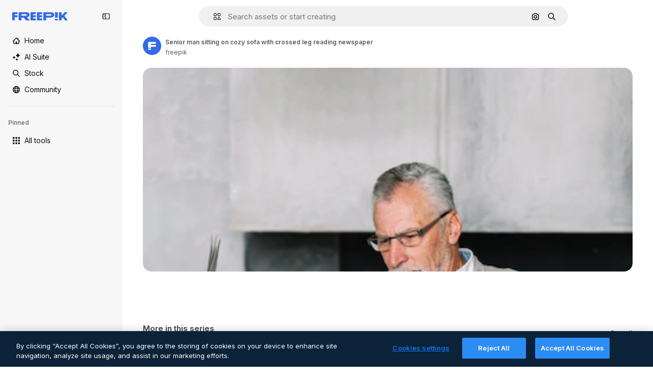

--- FILE ---
content_type: text/javascript
request_url: https://static.cdnpk.net/_next/static/ytxse4uQYBXskIn6jVg4n/_buildManifest.js
body_size: 18630
content:
self.__BUILD_MANIFEST=function(e,s,t,a,o,i,u,n,c,l,r,d,p,h,y,v,m,g,E,B,A,k,b,f,D,I,x,L,j,N,F,w,S,_,z,K,C,H,M,G,Z,R,T,U,O,P,V,Y,q,W,J,Q,X,$,ee,es,et,ea,eo,ei,eu,en,ec,el,er,ed,ep,eh,ey,ev,em,eg,eE,eB,eA,ek,eb,ef,eD,eI,ex,eL,ej,eN,eF,ew,eS,e_,ez,eK,eC,eH,eM,eG,eZ,eR,eT,eU,eO,eP,eV,eY,eq,eW,eJ,eQ,eX,e$,e0,e8,e1,e9,e5,e4,e3,e2,e6,e7,se,ss,st,sa,so,si,su,sn,sc,sl,sr,sd,sp,sh,sy,sv,sm,sg,sE,sB,sA,sk,sb,sf,sD,sI,sx,sL,sj,sN,sF,sw,sS,s_,sz,sK,sC,sH,sM,sG,sZ,sR,sT,sU,sO,sP,sV,sY,sq,sW,sJ,sQ,sX,s$,s0,s8,s1,s9,s5,s4,s3,s2,s6,s7,te,ts,tt,ta,to,ti,tu,tn,tc,tl,tr,td,tp,th,ty,tv,tm,tg,tE,tB,tA,tk,tb,tf,tD,tI,tx,tL,tj,tN,tF,tw,tS,t_,tz,tK,tC,tH,tM,tG,tZ,tR,tT,tU,tO,tP,tV,tY,tq,tW,tJ,tQ,tX,t$,t0,t8,t1,t9,t5,t4,t3,t2,t6,t7,ae,as,at,aa,ao,ai,au,an,ac,al,ar,ad,ap,ah,ay,av,am,ag,aE,aB,aA,ak,ab,af,aD,aI,ax,aL,aj,aN,aF,aw,aS,a_,az,aK,aC,aH,aM,aG,aZ,aR,aT,aU,aO,aP,aV,aY,aq,aW,aJ,aQ,aX,a$,a0,a8,a1,a9,a5,a4,a3,a2,a6,a7,oe,os,ot,oa,oo,oi,ou,on,oc,ol,or,od,op,oh,oy,ov,om,og,oE,oB,oA,ok,ob,of,oD,oI,ox,oL,oj,oN,oF,ow,oS,o_,oz,oK,oC,oH,oM,oG,oZ,oR,oT,oU,oO,oP,oV,oY,oq,oW,oJ,oQ,oX,o$,o0,o8,o1,o9,o5,o4,o3,o2,o6,o7,ie,is,it,ia,io,ii,iu,ic,il,ir,id,ip,ih,iy,iv,im,ig,iE,iB,iA,ik,ib,iD,iI,ix,iL,ij,iN,iF,iw,iS,i_,iz,iK,iC,iH,iM,iG,iZ,iR,iT,iU,iO,iP,iV,iY,iq,iW,iJ,iQ,iX,i$,i0,i8,i1,i9,i5,i4,i3,i2,i6,i7,ue,us,ut,ua,uo,ui,uu,un,uc,ul,ur,ud,up,uh,uy,uv,um,ug,uE,uB,uA,uk,ub,uf,uD,uI,ux,uL,uj,uN,uF,uw,uS,u_,uz,uK,uC,uH,uM,uG,uZ,uR,uT,uU,uO,uP,uV,uY,uq,uW,uJ,uQ){return{__rewrites:{afterFiles:[{has:P,source:"/:nextInternalLocale(en)/metrics",destination:"/:nextInternalLocale/api/metrics"},{has:P,source:"/:nextInternalLocale(en)/healthz",destination:"/:nextInternalLocale/api/healthz"},{has:[{type:e,value:sm}],source:"/en/author/:authorSlug/icons/:param(\\d{1,})",destination:"/en/author/:authorSlug/icons/page/:param"},{has:[{type:e,value:E},{type:s,key:x}],source:sG,destination:"/:nextInternalLocale/icons-subhome-authenticated"},{has:[{type:e,value:E}],source:sG,destination:"/:nextInternalLocale/icons-subhome-anonymous"},{has:[{type:e,value:E},{type:s,key:x}],source:sZ,destination:"/:nextInternalLocale/animated-icons-subhome-authenticated"},{has:[{type:e,value:E}],source:sZ,destination:"/:nextInternalLocale/animated-icons-subhome-anonymous"},{has:[{type:s,key:x},{type:e,value:E}],source:sR,destination:"/:nextInternalLocale/images-subhome-authenticated"},{has:[{type:e,value:E}],source:sR,destination:"/:nextInternalLocale/images-subhome-anonymous"},{has:[{type:e,value:E},{type:s,key:x}],source:sT,destination:"/:nextInternalLocale/mockups-subhome-authenticated"},{has:[{type:e,value:E}],source:sT,destination:"/:nextInternalLocale/mockups-subhome-anonymous"},{has:[{type:e,value:"www.freepik.es|freepik.es|br.freepik.com|localhost"}],source:"/:nextInternalLocale(en)/mockups/categorias/:slug",destination:"/:nextInternalLocale/mockups/category/:slug"},{has:[{type:e,value:sa}],source:"/it/mockups/categorie/:slug",destination:"/it/mockups/category/:slug"},{has:[{type:e,value:so}],source:"/fr/mockups/categories/:slug",destination:"/fr/mockups/category/:slug"},{has:[{type:e,value:si}],source:"/de/mockups/kategorien/:slug",destination:"/de/mockups/category/:slug"},{has:[{type:e,value:ss}],source:"/nl/mockups/categorien/:slug",destination:"/nl/mockups/category/:slug"},{has:[{type:e,value:sg}],source:"/ja/%E3%83%A2%E3%83%83%E3%82%AF%E3%82%A2%E3%83%83%E3%83%97/%E3%82%AB%E3%83%86%E3%82%B4%E3%83%AA%E3%83%BC/:slug",destination:"/ja/mockups/category/:slug"},{has:[{type:e,value:sE}],source:"/ko/%EB%AA%A9%EC%97%85/%EC%B9%B4%ED%85%8C%EA%B3%A0%EB%A6%AC/:slug",destination:"/ko/mockups/category/:slug"},{has:[{type:e,value:su}],source:"/pl/mockups/kategorie/:slug",destination:"/pl/mockups/category/:slug"},{has:[{type:e,value:sU}],source:"/ru/%D0%BC%D0%BE%D0%BA%D0%B0%D0%BF%D1%8B/k%D0%B0%D1%82%D0%B5%D0%B3%D0%BE%D1%80%D0%B8%D0%B8/:slug",destination:"/ru/mockups/category/:slug"},{has:[{type:e,value:et}],source:"/zh-HK/%E6%A8%A3%E6%9C%AC/%E9%A1%9E%E5%88%A5/:slug",destination:"/zh-HK/mockups/category/:slug"},{has:[{type:e,value:ea}],source:"/hi-IN/%E0%A4%AE%E0%A5%89%E0%A4%95%E0%A4%85%E0%A4%AA/%E0%A4%95%E0%A5%87%E0%A4%9F%E0%A5%87%E0%A4%97%E0%A4%B0%E0%A5%80/:slug",destination:"/hi-IN/mockups/category/:slug"},{has:[{type:e,value:eo}],source:"/th-TH/%E0%B8%8A%E0%B8%B4%E0%B9%89%E0%B8%99%E0%B8%87%E0%B8%B2%E0%B8%99%E0%B8%88%E0%B8%B3%E0%B8%A5%E0%B8%AD%E0%B8%87/%E0%B8%AB%E0%B8%A1%E0%B8%A7%E0%B8%94%E0%B8%AB%E0%B8%A1%E0%B8%B9%E0%B9%88/:slug",destination:"/th-TH/mockups/category/:slug"},{has:[{type:e,value:ei}],source:"/cs-CZ/mockupy/kategorie/:slug",destination:"/cs-CZ/mockups/category/:slug"},{has:[{type:e,value:eu}],source:"/da-DK/mockups/kategori/:slug",destination:"/da-DK/mockups/category/:slug"},{has:[{type:e,value:en}],source:"/fi-FI/mallikuvat/kategoria/:slug",destination:"/fi-FI/mockups/category/:slug"},{has:[{type:e,value:ec}],source:"/nb-NO/mockups/kategori/:slug",destination:"/nb-NO/mockups/category/:slug"},{has:[{type:e,value:el}],source:"/sv-SE/mockups/kategori/:slug",destination:"/sv-SE/mockups/category/:slug"},{has:[{type:e,value:er}],source:"/tr-TR/mockup/kategori/:slug",destination:"/tr-TR/mockups/category/:slug"},{has:[{type:e,value:ed}],source:"/id-ID/mockup/kategori/:slug",destination:"/id-ID/mockups/category/:slug"},{has:[{type:e,value:ep}],source:"/vi-VN/mo-hinh/danh-muc/:slug",destination:"/vi-VN/mockups/category/:slug"},{has:[{type:e,value:eh}],source:"/af-ZA/voorstellings/kategorie/:slug",destination:"/af-ZA/mockups/category/:slug"},{has:[{type:e,value:ey}],source:"/az-AZ/maketl%c9%99r/kateqoriya/:slug",destination:"/az-AZ/mockups/category/:slug"},{has:[{type:e,value:ev}],source:"/be-BY/%d0%bc%d0%b0%d0%ba%d0%b0%d0%bf%d1%8b/%d0%ba%d0%b0%d1%82%d1%8d%d0%b3%d0%be%d1%80%d1%8b%d1%8f/:slug",destination:"/be-BY/mockups/category/:slug"},{has:[{type:e,value:em}],source:"/bg-BG/%D0%BC%D0%B0%D0%BA%D0%B5%D1%82%D0%B8/%D0%BA%D0%B0%D1%82%D0%B5%D0%B3%D0%BE%D1%80%D0%B8%D1%8F/:slug",destination:"/bg-BG/mockups/category/:slug"},{has:[{type:e,value:eg}],source:"/bn-BD/%E0%A6%AE%E0%A6%95%E0%A6%86%E0%A6%AA/%E0%A6%95%E0%A7%8D%E0%A6%AF%E0%A6%BE%E0%A6%9F%E0%A6%BE%E0%A6%97%E0%A6%B0%E0%A6%BF/:slug",destination:"/bn-BD/mockups/category/:slug"},{has:[{type:e,value:eE}],source:"/bs-BA/makete/kategorija/:slug",destination:"/bs-BA/mockups/category/:slug"},{has:[{type:e,value:eB}],source:"/ceb-PH/mga-mockup/kategoriya/:slug",destination:"/ceb-PH/mockups/category/:slug"},{has:[{type:e,value:eA}],source:"/el-GR/mockups/katigoria/:slug",destination:"/el-GR/mockups/category/:slug"},{has:[{type:e,value:ek}],source:"/et-EE/makette/kategooria/:slug",destination:"/et-EE/mockups/category/:slug"},{has:[{type:e,value:eb}],source:"/gu-IN/%e0%aa%ae%e0%ab%8b%e0%aa%95%e0%aa%85%e0%aa%aa%e0%ab%8d%e0%aa%b8/%e0%aa%b6%e0%ab%8d%e0%aa%b0%e0%ab%87%e0%aa%a3%e0%ab%80/:slug",destination:"/gu-IN/mockups/category/:slug"},{has:[{type:e,value:ef}],source:"/ha-NG/tsararrun-samfura/naui/:slug",destination:"/ha-NG/mockups/category/:slug"},{has:[{type:e,value:eD}],source:"/hr-HR/makete/kategorija/:slug",destination:"/hr-HR/mockups/category/:slug"},{has:[{type:e,value:eI}],source:"/hu-HU/makettek/kategoria/:slug",destination:"/hu-HU/mockups/category/:slug"},{has:[{type:e,value:ex}],source:"/hy-AM/%d5%b4%d5%a1%d5%af%d5%a5%d5%bf%d5%b6%d5%a5%d6%80/%d5%af%d5%a1%d5%bf%d5%a5%d5%a3%d5%b8%d6%80%d5%ab%d5%a1/:slug",destination:"/hy-AM/mockups/category/:slug"},{has:[{type:e,value:eL}],source:"/ig-NG/ihe-nlereanya/%e1%bb%a5d%e1%bb%8b/:slug",destination:"/ig-NG/mockups/category/:slug"},{has:[{type:e,value:ej}],source:"/is-IS/fleiri-synishorn/flokkur/:slug",destination:"/is-IS/mockups/category/:slug"},{has:[{type:e,value:eN}],source:"/jv-ID/para-mockup/kategori/:slug",destination:"/jv-ID/mockups/category/:slug"},{has:[{type:e,value:eF}],source:"/ka-GE/%e1%83%9b%e1%83%90%e1%83%99%e1%83%94%e1%83%a2%e1%83%94%e1%83%91%e1%83%98/%e1%83%99%e1%83%90%e1%83%a2%e1%83%94%e1%83%92%e1%83%9d%e1%83%a0%e1%83%98%e1%83%90/:slug",destination:"/ka-GE/mockups/category/:slug"},{has:[{type:e,value:ew}],source:"/kk-KZ/%d0%bc%d0%be%d0%ba%d0%b0%d0%bf%d1%82%d0%b0%d1%80/%d1%81%d0%b0%d0%bd%d0%b0%d1%82/:slug",destination:"/kk-KZ/mockups/category/:slug"},{has:[{type:e,value:eS}],source:"/km-KH/%e1%9e%85%e1%9f%92%e1%9e%9a%e1%9e%be%e1%9e%93%e1%9e%82%e1%9f%86%e1%9e%9a%e1%9e%bc/%e1%9e%94%e1%9f%92%e1%9e%9a%e1%9e%97%e1%9f%81%e1%9e%91/:slug",destination:"/km-KH/mockups/category/:slug"},{has:[{type:e,value:e_}],source:"/kn-IN/%e0%b2%86%e0%b2%95%e0%b3%83%e0%b2%a4%e0%b2%bf-%e0%b2%ae%e0%b2%be%e0%b2%a6%e0%b2%b0%e0%b2%bf/%e0%b2%b5%e0%b2%b0%e0%b3%8d%e0%b2%97/:slug",destination:"/kn-IN/mockups/category/:slug"},{has:[{type:e,value:ez}],source:"/lo-LA/%E0%BA%AB%E0%BA%BC%E0%BA%B2%E0%BA%8D%E0%BB%81%E0%BA%9A%E0%BA%9A%E0%BA%88%E0%BA%B3%E0%BA%A5%E0%BA%AD%E0%BA%87/%E0%BA%9B%E0%BA%B0%E0%BB%80%E0%BA%9E%E0%BA%94/:slug",destination:"/lo-LA/mockups/category/:slug"},{has:[{type:e,value:eK}],source:"/lt-LT/maketai/kategorija/:slug",destination:"/lt-LT/mockups/category/:slug"},{has:[{type:e,value:eC}],source:"/lv-LV/maketiem/kategorija/:slug",destination:"/lv-LV/mockups/category/:slug"},{has:[{type:e,value:eH}],source:"/mk-MK/%d0%bc%d0%b0%d0%ba%d0%b5%d1%82%d0%b8/%d0%ba%d0%b0%d1%82%d0%b5%d0%b3%d0%be%d1%80%d0%b8%d1%98%d0%b0/:slug",destination:"/mk-MK/mockups/category/:slug"},{has:[{type:e,value:eM}],source:"/ml-IN/%e0%b4%ae%e0%b5%8b%e0%b4%95%e0%b5%8d%e0%b4%95%e0%b4%aa%e0%b5%8d%e0%b4%aa%e0%b5%81%e0%b4%95%e0%b5%be/%e0%b4%b5%e0%b4%bf%e0%b4%ad%e0%b4%be%e0%b4%97%e0%b4%82/:slug",destination:"/ml-IN/mockups/category/:slug"},{has:[{type:e,value:eG}],source:"/mn-MN/%d1%82%d0%b0%d0%bd%d0%b8%d0%bb%d1%86%d1%83%d1%83%d0%bb%d0%b3%d0%b0-%d0%b7%d0%b0%d0%b3%d0%b2%d0%b0%d1%80%d1%83%d1%83%d0%b4/%d0%b0%d0%bd%d0%b3%d0%b8%d0%bb%d0%b0%d0%bb/:slug",destination:"/mn-MN/mockups/category/:slug"},{has:[{type:e,value:eZ}],source:"/mr-IN/%E0%A4%AE%E0%A5%89%E0%A4%95%E0%A4%85%E0%A4%AA%E0%A5%8D%E0%A4%B8/%E0%A4%B5%E0%A4%B0%E0%A5%8D%E0%A4%97/:slug",destination:"/mr-IN/mockups/category/:slug"},{has:[{type:e,value:eR}],source:"/ms-MY/mockup-berbilang/kategori/:slug",destination:"/ms-MY/mockups/category/:slug"},{has:[{type:e,value:eT}],source:"/my-MM/%e1%80%99%e1%80%b1%e1%80%ac%e1%80%b7%e1%80%80%e1%80%95%e1%80%ba%e1%80%99%e1%80%bb%e1%80%ac%e1%80%b8/%e1%80%a1%e1%80%99%e1%80%bb%e1%80%ad%e1%80%af%e1%80%b8%e1%80%a1%e1%80%85%e1%80%ac%e1%80%b8/:slug",destination:"/my-MM/mockups/category/:slug"},{has:[{type:e,value:eU}],source:"/ne-NP/%e0%a4%ae%e0%a5%8b%e0%a4%95%e0%a4%85%e0%a4%aa%e0%a4%b9%e0%a4%b0%e0%a5%82/%e0%a4%b6%e0%a5%8d%e0%a4%b0%e0%a5%87%e0%a4%a3%e0%a5%80/:slug",destination:"/ne-NP/mockups/category/:slug"},{has:[{type:e,value:eO}],source:"/pa-IN/%e0%a8%ae%e0%a9%8c%e0%a8%95%e0%a8%85%e0%a9%b1%e0%a8%aa%e0%a8%b8/%e0%a8%b8%e0%a8%bc%e0%a9%8d%e0%a8%b0%e0%a9%87%e0%a8%a3%e0%a9%80/:slug",destination:"/pa-IN/mockups/category/:slug"},{has:[{type:e,value:"pt.freepik.com|localhost"}],source:"/pt/mockups/categorias/:slug",destination:"/pt/mockups/category/:slug"},{has:[{type:e,value:eP}],source:"/ro-RO/mockup-uri/categorie/:slug",destination:"/ro-RO/mockups/category/:slug"},{has:[{type:e,value:eV}],source:"/si-LK/%E0%B6%B6%E0%B7%9C%E0%B7%84%E0%B7%9D-%E0%B6%B8%E0%B7%9C%E0%B6%9A%E0%B7%8A%E0%B6%85%E0%B6%B4%E0%B7%8A/%E0%B6%B4%E0%B7%8A%E0%B6%BB%E0%B7%80%E0%B6%BB%E0%B7%8A%E0%B6%9C%E0%B6%BA/:slug",destination:"/si-LK/mockups/category/:slug"},{has:[{type:e,value:eY}],source:"/sk-SK/mockupy/kateg%c3%b3ria/:slug",destination:"/sk-SK/mockups/category/:slug"},{has:[{type:e,value:eq}],source:"/sl-SI/maket/kategorija/:slug",destination:"/sl-SI/mockups/category/:slug"},{has:[{type:e,value:eW}],source:"/so-SO/muunado/qeybta/:slug",destination:"/so-SO/mockups/category/:slug"},{has:[{type:e,value:eJ}],source:"/sq-AL/disa-makete/kategori/:slug",destination:"/sq-AL/mockups/category/:slug"},{has:[{type:e,value:eQ}],source:"/sr-RS/makete/kategorija/:slug",destination:"/sr-RS/mockups/category/:slug"},{has:[{type:e,value:eX}],source:"/sw-KE/maktaba/kategoria/:slug",destination:"/sw-KE/mockups/category/:slug"},{has:[{type:e,value:e$}],source:"/ta-IN/%E0%AE%A8%E0%AE%95%E0%AE%B2%E0%AF%8D-%E0%AE%B5%E0%AE%9F%E0%AE%BF%E0%AE%B5%E0%AE%99%E0%AF%8D%E0%AE%95%E0%AE%B3%E0%AF%8D/%E0%AE%B5%E0%AE%95%E0%AF%88/:slug",destination:"/ta-IN/mockups/category/:slug"},{has:[{type:e,value:e0}],source:"/te-IN/%E0%B0%AE%E0%B0%BE%E0%B0%95%E0%B1%8D%E0%B0%AA%E0%B1%8D%E0%B0%B2%E0%B1%81/%E0%B0%B5%E0%B0%B0%E0%B1%8D%E0%B0%97%E0%B0%82/:slug",destination:"/te-IN/mockups/category/:slug"},{has:[{type:e,value:e8}],source:"/tl-PH/mga-mockup/kategorya/:slug",destination:"/tl-PH/mockups/category/:slug"},{has:[{type:e,value:e1}],source:"/uk-UA/%D0%BC%D0%BE%D0%BA%D0%B0%D0%BF%D0%B8/%D0%BA%D0%B0%D1%82%D0%B5%D0%B3%D0%BE%D1%80%D1%96%D1%8F/:slug",destination:"/uk-UA/mockups/category/:slug"},{has:[{type:e,value:e9}],source:"/uz-UZ/maketlar/kategoriya/:slug",destination:"/uz-UZ/mockups/category/:slug"},{has:[{type:e,value:e5}],source:"/yo-NG/%c3%a0w%e1%bb%8dn-%c3%a0p%e1%ba%b9%e1%ba%b9r%e1%ba%b9-%c3%a0w%c3%b2r%c3%a1n/%e1%ba%b9ka/:slug",destination:"/yo-NG/mockups/category/:slug"},{has:[{type:e,value:e4}],source:"/zh-CN/%E6%A8%A1%E5%9E%8B/%E7%B1%BB%E5%88%AB/:slug",destination:"/zh-CN/mockups/category/:slug"},{has:[{type:e,value:e3}],source:"/zh-TW/%e5%a4%9a%e5%80%8b%e6%a8%a1%e6%93%ac%e5%9c%96/%e9%a1%9e%e5%88%a5/:slug",destination:"/zh-TW/mockups/category/:slug"},{has:[{type:e,value:e2}],source:"/zu-ZA/izifanekiso/isigaba/:slug",destination:"/zu-ZA/mockups/category/:slug"},{has:[{type:s,key:x},{type:e,value:E}],source:sO,destination:"/:nextInternalLocale/photos-subhome-authenticated"},{has:[{type:e,value:E}],source:sO,destination:"/:nextInternalLocale/photos-subhome-anonymous"},{has:[{type:s,key:x},{type:e,value:E}],source:sP,destination:"/:nextInternalLocale/stock-subhome-authenticated"},{has:[{type:e,value:E}],source:sP,destination:"/:nextInternalLocale/stock-subhome-anonymous"},{has:[{type:s,key:x},{type:e,value:E}],source:sV,destination:"/:nextInternalLocale/templates-subhome-authenticated"},{has:[{type:e,value:E}],source:sV,destination:"/:nextInternalLocale/templates-subhome-anonymous"},{has:[{type:e,value:"www.freepik.com|freepik.com|ru.freepik.com|localhost"}],source:"/:nextInternalLocale(en)/create/:slug",destination:"/:nextInternalLocale/templates/category/:slug"},{has:[{type:e,value:"www.freepik.es|freepik.es|localhost"}],source:"/es/crear/:slug",destination:"/es/templates/category/:slug"},{has:[{type:e,value:si}],source:"/de/erstellen/:slug",destination:"/de/templates/category/:slug"},{has:[{type:e,value:so}],source:"/fr/creer/:slug",destination:"/fr/templates/category/:slug"},{has:[{type:e,value:sa}],source:"/it/creare/:slug",destination:"/it/templates/category/:slug"},{has:[{type:e,value:sB}],source:"/pt/criar/:slug",destination:"/pt/templates/category/:slug"},{has:[{type:e,value:sg}],source:"/ja/%E4%BD%9C%E6%88%90%E3%81%99%E3%82%8B/:slug",destination:"/ja/templates/category/:slug"},{has:[{type:e,value:sE}],source:"/ko/%EC%83%9D%EC%84%B1%ED%95%98%EA%B8%B0/:slug",destination:"/ko/templates/category/:slug"},{has:[{type:e,value:ss}],source:"/nl/maken/:slug",destination:"/nl/templates/category/:slug"},{has:[{type:e,value:su}],source:"/pl/tworzyc/:slug",destination:"/pl/templates/category/:slug"},{has:[{type:e,value:et}],source:"/zh-HK/%E5%89%B5%E9%80%A0/:slug",destination:"/zh-HK/templates/category/:slug"},{has:[{type:e,value:ea}],source:"/hi-IN/%E0%A4%95%E0%A5%8D%E0%A4%B0%E0%A5%80%E0%A4%90%E0%A4%9F/:slug",destination:"/hi-IN/templates/category/:slug"},{has:[{type:e,value:eo}],source:"/th-TH/%E0%B8%AA%E0%B8%A3%E0%B9%89%E0%B8%B2%E0%B8%87/:slug",destination:"/th-TH/templates/category/:slug"},{has:[{type:e,value:ei}],source:"/cs-CZ/vytvorit/:slug",destination:"/cs-CZ/templates/category/:slug"},{has:[{type:e,value:eu}],source:"/da-DK/generer/:slug",destination:"/da-DK/templates/category/:slug"},{has:[{type:e,value:en}],source:"/fi-FI/luo/:slug",destination:"/fi-FI/templates/category/:slug"},{has:[{type:e,value:ec}],source:"/nb-NO/opprette/:slug",destination:"/nb-NO/templates/category/:slug"},{has:[{type:e,value:el}],source:"/sv-SE/skapa/:slug",destination:"/sv-SE/templates/category/:slug"},{has:[{type:e,value:er}],source:"/tr-TR/olustur/:slug",destination:"/tr-TR/templates/category/:slug"},{has:[{type:e,value:ed}],source:"/id-ID/buat/:slug",destination:"/id-ID/templates/category/:slug"},{has:[{type:e,value:ep}],source:"/vi-VN/tao/:slug",destination:"/vi-VN/templates/category/:slug"},{has:[{type:e,value:eg}],source:"/bn-BD/%E0%A6%A4%E0%A7%88%E0%A6%B0%E0%A6%BF-%E0%A6%95%E0%A6%B0%E0%A7%81%E0%A6%A8/:slug",destination:"/bn-BD/templates/category/:slug"},{has:[{type:e,value:e4}],source:"/zh-CN/%E5%88%9B%E5%BB%BA/:slug",destination:"/zh-CN/templates/category/:slug"},{has:[{type:e,value:eA}],source:"/el-GR/dimiourgia/:slug",destination:"/el-GR/templates/category/:slug"},{has:[{type:e,value:eR}],source:"/ms-MY/cipta/:slug",destination:"/ms-MY/templates/category/:slug"},{has:[{type:e,value:eP}],source:"/ro-RO/creare/:slug",destination:"/ro-RO/templates/category/:slug"},{has:[{type:e,value:e$}],source:"/ta-IN/%E0%AE%89%E0%AE%B0%E0%AF%81%E0%AE%B5%E0%AE%BE%E0%AE%95%E0%AF%8D%E0%AE%95%E0%AF%81/:slug",destination:"/ta-IN/templates/category/:slug"},{has:[{type:e,value:e1}],source:"/uk-UA/%D1%81%D1%82%D0%B2%D0%BE%D1%80%D0%B8%D1%82%D0%B8/:slug",destination:"/uk-UA/templates/category/:slug"},{has:[{type:e,value:eh}],source:"/af-ZA/skep/:slug",destination:"/af-ZA/templates/category/:slug"},{has:[{type:e,value:eI}],source:"/hu-HU/keszites/:slug",destination:"/hu-HU/templates/category/:slug"},{has:[{type:e,value:em}],source:"/bg-BG/%D1%81%D1%8A%D0%B7%D0%B4%D0%B0%D0%B9/:slug",destination:"/bg-BG/templates/category/:slug"},{has:[{type:e,value:eX}],source:"/sw-KE/unda/:slug",destination:"/sw-KE/templates/category/:slug"},{has:[{type:e,value:e0}],source:"/te-IN/%E0%B0%B8%E0%B1%83%E0%B0%B7%E0%B1%8D%E0%B0%9F%E0%B0%BF%E0%B0%82%E0%B0%9A%E0%B1%81/:slug",destination:"/te-IN/templates/category/:slug"},{has:[{type:e,value:eZ}],source:"/mr-IN/%E0%A4%A4%E0%A4%AF%E0%A4%BE%E0%A4%B0-%E0%A4%95%E0%A4%B0%E0%A4%BE/:slug",destination:"/mr-IN/templates/category/:slug"},{has:[{type:e,value:eY}],source:"/sk-SK/vytvorit/:slug",destination:"/sk-SK/templates/category/:slug"},{has:[{type:e,value:ek}],source:"/et-EE/loo/:slug",destination:"/et-EE/templates/category/:slug"},{has:[{type:e,value:eC}],source:"/lv-LV/izveidot/:slug",destination:"/lv-LV/templates/category/:slug"},{has:[{type:e,value:eK}],source:"/lt-LT/kurti/:slug",destination:"/lt-LT/templates/category/:slug"},{has:[{type:e,value:eq}],source:"/sl-SI/ustvari/:slug",destination:"/sl-SI/templates/category/:slug"},{has:[{type:e,value:eD}],source:"/hr-HR/stvoriti/:slug",destination:"/hr-HR/templates/category/:slug"},{has:[{type:e,value:eQ}],source:"/sr-RS/napraviti/:slug",destination:"/sr-RS/templates/category/:slug"},{has:[{type:e,value:e8}],source:"/tl-PH/lumikha/:slug",destination:"/tl-PH/templates/category/:slug"},{has:[{type:e,value:e3}],source:"/zh-TW/%E5%BB%BA%E7%AB%8B/:slug",destination:"/zh-TW/templates/category/:slug"},{has:[{type:e,value:e2}],source:"/zu-ZA/dala/:slug",destination:"/zu-ZA/templates/category/:slug"},{has:[{type:e,value:e5}],source:"/yo-NG/%E1%B9%A3%E1%BA%B9da/:slug",destination:"/yo-NG/templates/category/:slug"},{has:[{type:e,value:ef}],source:"/ha-NG/%C6%99ir%C6%99ira/:slug",destination:"/ha-NG/templates/category/:slug"},{has:[{type:e,value:eL}],source:"/ig-NG/mep%E1%BB%A5ta/:slug",destination:"/ig-NG/templates/category/:slug"},{has:[{type:e,value:eO}],source:"/pa-IN/%E0%A8%AC%E0%A8%A3%E0%A8%BE%E0%A8%93/:slug",destination:"/pa-IN/templates/category/:slug"},{has:[{type:e,value:eb}],source:"/gu-IN/%E0%AA%AC%E0%AA%A8%E0%AA%BE%E0%AA%B5%E0%AB%8B/:slug",destination:"/gu-IN/templates/category/:slug"},{has:[{type:e,value:e_}],source:"/kn-IN/%E0%B2%B0%E0%B2%9A%E0%B2%BF%E0%B2%B8%E0%B2%BF/:slug",destination:"/kn-IN/templates/category/:slug"},{has:[{type:e,value:eM}],source:"/ml-IN/%E0%B4%B8%E0%B5%83%E0%B4%B7%E0%B5%8D%E0%B4%9F%E0%B4%BF%E0%B4%95%E0%B5%8D%E0%B4%95%E0%B5%81%E0%B4%95/:slug",destination:"/ml-IN/templates/category/:slug"},{has:[{type:e,value:eV}],source:"/si-LK/%E0%B7%83%E0%B7%8F%E0%B6%AF%E0%B6%B1%E0%B7%8A%E0%B6%B1/:slug",destination:"/si-LK/templates/category/:slug"},{has:[{type:e,value:eS}],source:"/km-KH/%E1%9E%94%E1%9E%84%E1%9F%92%E1%9E%80%E1%9E%BE%E1%9E%8F/:slug",destination:"/km-KH/templates/category/:slug"},{has:[{type:e,value:ex}],source:"/hy-AM/%D5%BD%D5%BF%D5%A5%D5%B2%D5%AE%D5%A5%D5%AC/:slug",destination:"/hy-AM/templates/category/:slug"},{has:[{type:e,value:eF}],source:"/ka-GE/%E1%83%A8%E1%83%94%E1%83%A5%E1%83%9B%E1%83%9C%E1%83%90/:slug",destination:"/ka-GE/templates/category/:slug"},{has:[{type:e,value:ey}],source:"/az-AZ/yarat/:slug",destination:"/az-AZ/templates/category/:slug"},{has:[{type:e,value:ew}],source:"/kk-KZ/%D0%B6%D0%B0%D1%81%D0%B0%D1%83/:slug",destination:"/kk-KZ/templates/category/:slug"},{has:[{type:e,value:eG}],source:"/mn-MN/%D0%B1%D2%AF%D1%82%D1%8D%D1%8D%D1%85/:slug",destination:"/mn-MN/templates/category/:slug"},{has:[{type:e,value:eU}],source:"/ne-NP/%E0%A4%B8%E0%A4%BF%E0%A4%B0%E0%A5%8D%E0%A4%9C%E0%A4%A8%E0%A4%BE-%E0%A4%97%E0%A4%B0%E0%A5%8D%E0%A4%A8%E0%A5%81%E0%A4%B9%E0%A5%8B%E0%A4%B8%E0%A5%8D/:slug",destination:"/ne-NP/templates/category/:slug"},{has:[{type:e,value:ez}],source:"/lo-LA/%E0%BA%AA%E0%BB%89%E0%BA%B2%E0%BA%87/:slug",destination:"/lo-LA/templates/category/:slug"},{has:[{type:e,value:ev}],source:"/be-BY/%D1%81%D1%82%D0%B2%D0%B0%D1%80%D1%8B%D1%86%D1%8C/:slug",destination:"/be-BY/templates/category/:slug"},{has:[{type:e,value:e9}],source:"/uz-UZ/yaratish/:slug",destination:"/uz-UZ/templates/category/:slug"},{has:[{type:e,value:eJ}],source:"/sq-AL/krijo/:slug",destination:"/sq-AL/templates/category/:slug"},{has:[{type:e,value:eH}],source:"/mk-MK/%D0%BA%D1%80%D0%B5%D0%B8%D1%80%D0%B0%D1%98/:slug",destination:"/mk-MK/templates/category/:slug"},{has:[{type:e,value:eE}],source:"/bs-BA/kreiraj/:slug",destination:"/bs-BA/templates/category/:slug"},{has:[{type:e,value:eB}],source:"/ceb-PH/paghimo/:slug",destination:"/ceb-PH/templates/category/:slug"},{has:[{type:e,value:eN}],source:"/jv-ID/ngawe/:slug",destination:"/jv-ID/templates/category/:slug"},{has:[{type:e,value:ej}],source:"/is-IS/b%C3%BAa-til/:slug",destination:"/is-IS/templates/category/:slug"},{has:[{type:e,value:eT}],source:"/my-MM/%E1%80%96%E1%80%94%E1%80%BA%E1%80%90%E1%80%AE%E1%80%B8%E1%80%9B%E1%80%94%E1%80%BA/:slug",destination:"/my-MM/templates/category/:slug"},{has:[{type:e,value:eW}],source:"/so-SO/abuuro/:slug",destination:"/so-SO/templates/category/:slug"},{has:[{type:s,key:x},{type:e,value:E}],source:sY,destination:"/:nextInternalLocale/vectors-subhome-authenticated"},{has:[{type:e,value:E}],source:sY,destination:"/:nextInternalLocale/vectors-subhome-anonymous"},{has:[{type:s,key:x},{type:e,value:E}],source:sq,destination:"/:nextInternalLocale/videos-subhome-authenticated"},{has:[{type:e,value:E}],source:sq,destination:"/:nextInternalLocale/videos-subhome-anonymous"},{has:P,source:sW,destination:sn},{has:P,source:sJ,destination:sl},{has:[{type:e,value:sr}],source:sQ,destination:sn},{has:[{type:e,value:sr}],source:sX,destination:sl},{has:[{type:e,value:"(it|br).freepik.com|localhost"}],source:"/:nextInternalLocale(en)/video-gratuito/:id*",destination:sn},{has:[{type:e,value:so}],source:s$,destination:s0},{has:[{type:s,key:t,value:"1"},{type:e,value:si}],source:s8,destination:s1},{has:[{type:s,key:t,value:"1"},{type:e,value:ss}],source:sA,destination:sk},{has:[{type:s,key:t,value:"1"},{type:e,value:su}],source:s9,destination:s5},{has:[{type:s,key:t,value:a},{type:e,value:et}],source:s4,destination:s3},{has:[{type:s,key:t,value:a},{type:e,value:et}],source:s2,destination:s6},{has:[{type:s,key:t,value:a},{type:e,value:ea}],source:s7,destination:te},{has:[{type:s,key:t,value:a},{type:e,value:ea}],source:ts,destination:tt},{has:[{type:s,key:t,value:a},{type:e,value:eo}],source:ta,destination:to},{has:[{type:s,key:t,value:a},{type:e,value:eo}],source:ti,destination:tu},{has:[{type:s,key:t,value:a},{type:e,value:ei}],source:tn,destination:tc},{has:[{type:s,key:t,value:a},{type:e,value:ei}],source:tl,destination:tr},{has:[{type:s,key:t,value:a},{type:e,value:eu}],source:td,destination:tp},{has:[{type:s,key:t,value:a},{type:e,value:eu}],source:th,destination:ty},{has:[{type:s,key:t,value:a},{type:e,value:en}],source:tv,destination:tm},{has:[{type:s,key:t,value:a},{type:e,value:en}],source:tg,destination:tE},{has:[{type:s,key:t,value:a},{type:e,value:ec}],source:tB,destination:tA},{has:[{type:s,key:t,value:a},{type:e,value:ec}],source:tk,destination:tb},{has:[{type:s,key:t,value:a},{type:e,value:el}],source:tf,destination:tD},{has:[{type:s,key:t,value:a},{type:e,value:el}],source:tI,destination:tx},{has:[{type:s,key:t,value:a},{type:e,value:er}],source:tL,destination:tj},{has:[{type:s,key:t,value:a},{type:e,value:er}],source:tN,destination:tF},{has:[{type:s,key:t,value:a},{type:e,value:ed}],source:tw,destination:tS},{has:[{type:s,key:t,value:a},{type:e,value:ed}],source:t_,destination:tz},{has:[{type:s,key:t,value:a},{type:e,value:ep}],source:tK,destination:tC},{has:[{type:s,key:t,value:a},{type:e,value:ep}],source:tH,destination:tM},{has:P,source:sW,destination:sn},{has:P,source:sJ,destination:sl},{has:[{type:e,value:sr}],source:sQ,destination:sn},{has:[{type:e,value:sr}],source:sX,destination:sl},{has:[{type:e,value:sa}],source:"/it/video-gratuito/:id*",destination:"/it/free-video-with-tunes/:id*"},{has:[{type:e,value:sB}],source:"/pt/video-gratuito/:id*",destination:"/pt/free-video-with-tunes/:id*"},{has:[{type:e,value:so}],source:s$,destination:s0},{has:[{type:e,value:ss}],source:sA,destination:sk},{has:[{type:e,value:si}],source:s8,destination:s1},{has:[{type:e,value:ss}],source:sA,destination:sk},{has:[{type:e,value:su}],source:s9,destination:s5},{has:[{type:e,value:et}],source:s4,destination:s3},{has:[{type:e,value:et}],source:s2,destination:s6},{has:[{type:e,value:ea}],source:s7,destination:te},{has:[{type:e,value:ea}],source:ts,destination:tt},{has:[{type:e,value:eo}],source:ta,destination:to},{has:[{type:e,value:eo}],source:ti,destination:tu},{has:[{type:e,value:ei}],source:tn,destination:tc},{has:[{type:e,value:ei}],source:tl,destination:tr},{has:[{type:e,value:eu}],source:td,destination:tp},{has:[{type:e,value:eu}],source:th,destination:ty},{has:[{type:e,value:en}],source:tv,destination:tm},{has:[{type:e,value:en}],source:tg,destination:tE},{has:[{type:e,value:ec}],source:tB,destination:tA},{has:[{type:e,value:ec}],source:tk,destination:tb},{has:[{type:e,value:el}],source:tf,destination:tD},{has:[{type:e,value:el}],source:tI,destination:tx},{has:[{type:e,value:er}],source:tL,destination:tj},{has:[{type:e,value:er}],source:tN,destination:tF},{has:[{type:e,value:ed}],source:tw,destination:tS},{has:[{type:e,value:ed}],source:t_,destination:tz},{has:[{type:e,value:ep}],source:tK,destination:tC},{has:[{type:e,value:ep}],source:tH,destination:tM},{has:[{type:e,value:E}],source:"/:nextInternalLocale(en)/videos/category/:slug((?!sponsor|\\d).*)",destination:"/:nextInternalLocale/videos-category/:slug"},{has:[{type:e,value:sa}],source:"/it/video/categorie/:slug((?!sponsor|\\d).*)",destination:"/it/videos-category/:slug"},{has:[{type:e,value:"www.freepik.es|localhost"}],source:"/es/videos/categorias/:slug((?!sponsor|\\d).*)",destination:"/es/videos-category/:slug"},{has:[{type:e,value:sB}],source:"/pt/videos/categorias/:slug((?!sponsor|\\d).*)",destination:"/pt/videos-category/:slug"},{has:[{type:e,value:so}],source:"/fr/videos/categories/:slug((?!sponsor|\\d).*)",destination:"/fr/videos-category/:slug"},{has:[{type:e,value:si}],source:"/de/videos/kategorien/:slug((?!sponsor|\\d).*)",destination:"/de/videos-category/:slug"},{has:[{type:e,value:ss}],source:"/nl/videos/categorien/:slug((?!sponsor|\\d).*)",destination:"/nl/videos-category/:slug"},{has:[{type:e,value:sg}],source:"/ja/videos/%E3%82%AB%E3%83%86%E3%82%B4%E3%83%AA%E3%83%BC/:slug((?!sponsor|\\d).*)",destination:"/ja/videos-category/:slug"},{has:[{type:e,value:sE}],source:"/ko/videos/%EC%B9%B4%ED%85%8C%EA%B3%A0%EB%A6%AC/:slug((?!sponsor|\\d).*)",destination:"/ko/videos-category/:slug"},{has:[{type:e,value:su}],source:"/pl/videos/kategorie/:slug((?!sponsor|\\d).*)",destination:"/pl/videos-category/:slug"},{has:[{type:e,value:sU}],source:"/ru/videos/k%D0%B0%D1%82%D0%B5%D0%B3%D0%BE%D1%80%D0%B8%D0%B8/:slug((?!sponsor|\\d).*)",destination:"/ru/videos-category/:slug"},{has:[{type:e,value:et}],source:"/zh-HK/%E8%A6%96%E9%A0%BB/%E9%A1%9E%E5%88%A5/:slug((?!sponsor|\\d).*)",destination:"/zh-HK/videos-category/:slug"},{has:[{type:e,value:sa}],source:"/it/video/:slug*",destination:"/it/videos/:slug*"},{has:[{type:e,value:et}],source:"/zh-HK/%E8%A6%96%E9%A0%BB/:slug*",destination:"/zh-HK/videos/:slug*"},{has:[{type:e,value:ea}],source:"/hi-IN/%E0%A4%B5%E0%A5%80%E0%A4%A1%E0%A4%BF%E0%A4%AF%E0%A5%8B%E0%A5%9B/%E0%A4%95%E0%A5%87%E0%A4%9F%E0%A5%87%E0%A4%97%E0%A4%B0%E0%A5%80/:slug((?!sponsor|\\d).*)",destination:"/hi-IN/videos-category/:slug"},{has:[{type:e,value:ea}],source:"/hi-IN/%E0%A4%B5%E0%A5%80%E0%A4%A1%E0%A4%BF%E0%A4%AF%E0%A5%8B%E0%A5%9B/:slug*",destination:"/hi-IN/videos/:slug*"},{has:[{type:e,value:eo}],source:"/th-TH/%E0%B8%A7%E0%B8%B4%E0%B8%94%E0%B8%B5%E0%B9%82%E0%B8%AD/%E0%B8%AB%E0%B8%A1%E0%B8%A7%E0%B8%94%E0%B8%AB%E0%B8%A1%E0%B8%B9%E0%B9%88/:slug((?!sponsor|\\d).*)",destination:"/th-TH/videos-category/:slug"},{has:[{type:e,value:eo}],source:"/th-TH/%E0%B8%A7%E0%B8%B4%E0%B8%94%E0%B8%B5%E0%B9%82%E0%B8%AD/:slug*",destination:"/th-TH/videos/:slug*"},{has:[{type:e,value:ei}],source:"/cs-CZ/videa/kategorie/:slug((?!sponsor|\\d).*)",destination:"/cs-CZ/videos-category/:slug"},{has:[{type:e,value:ei}],source:"/cs-CZ/videa/:slug*",destination:"/cs-CZ/videos/:slug*"},{has:[{type:e,value:eu}],source:"/da-DK/videoer/kategori/:slug((?!sponsor|\\d).*)",destination:"/da-DK/videos-category/:slug"},{has:[{type:e,value:eu}],source:"/da-DK/videoer/:slug*",destination:"/da-DK/videos/:slug*"},{has:[{type:e,value:en}],source:"/fi-FI/videot/kategoria/:slug((?!sponsor|\\d).*)",destination:"/fi-FI/videos-category/:slug"},{has:[{type:e,value:en}],source:"/fi-FI/videot/:slug*",destination:"/fi-FI/videos/:slug*"},{has:[{type:e,value:ec}],source:"/nb-NO/videoer/kategori/:slug((?!sponsor|\\d).*)",destination:"/nb-NO/videos-category/:slug"},{has:[{type:e,value:ec}],source:"/nb-NO/videoer/:slug*",destination:"/nb-NO/videos/:slug*"},{has:[{type:e,value:el}],source:"/sv-SE/videos/kategori/:slug((?!sponsor|\\d).*)",destination:"/sv-SE/videos-category/:slug"},{has:[{type:e,value:el}],source:tG,destination:tG},{has:[{type:e,value:er}],source:"/tr-TR/videolar/kategori/:slug((?!sponsor|\\d).*)",destination:"/tr-TR/videos-category/:slug"},{has:[{type:e,value:er}],source:"/tr-TR/videolar/:slug*",destination:"/tr-TR/videos/:slug*"},{has:[{type:e,value:ed}],source:"/id-ID/video/kategori/:slug((?!sponsor|\\d).*)",destination:"/id-ID/videos-category/:slug"},{has:[{type:e,value:ed}],source:"/id-ID/video/:slug*",destination:"/id-ID/videos/:slug*"},{has:[{type:e,value:ep}],source:"/vi-VN/videos/danh-muc/:slug((?!sponsor|\\d).*)",destination:"/vi-VN/videos-category/:slug"},{has:[{type:e,value:ep}],source:tZ,destination:tZ},{has:[{type:s,key:t,value:a},{type:e,value:eh}],source:tR,destination:tT},{has:[{type:s,key:t,value:a},{type:e,value:eh}],source:tU,destination:tO},{has:[{type:e,value:eh}],source:tR,destination:tT},{has:[{type:e,value:eh}],source:tU,destination:tO},{has:[{type:e,value:eh}],source:"/af-ZA/videos/kategorie/:slug((?!sponsor|\\d).*)",destination:"/af-ZA/videos-category/:slug"},{has:[{type:e,value:eh}],source:tP,destination:tP},{has:[{type:s,key:t,value:a},{type:e,value:ey}],source:tV,destination:tY},{has:[{type:s,key:t,value:a},{type:e,value:ey}],source:tq,destination:tW},{has:[{type:e,value:ey}],source:tV,destination:tY},{has:[{type:e,value:ey}],source:tq,destination:tW},{has:[{type:e,value:ey}],source:"/az-AZ/videolar/kateqoriya/:slug((?!sponsor|\\d).*)",destination:"/az-AZ/videos-category/:slug"},{has:[{type:e,value:ey}],source:"/az-AZ/videolar/:slug*",destination:"/az-AZ/videos/:slug*"},{has:[{type:s,key:t,value:a},{type:e,value:ev}],source:tJ,destination:tQ},{has:[{type:s,key:t,value:a},{type:e,value:ev}],source:tX,destination:t$},{has:[{type:e,value:ev}],source:tJ,destination:tQ},{has:[{type:e,value:ev}],source:tX,destination:t$},{has:[{type:e,value:ev}],source:"/be-BY/%D0%B2%D1%96%D0%B4%D1%8D%D0%B0/%D0%BA%D0%B0%D1%82%D1%8D%D0%B3%D0%BE%D1%80%D1%8B%D1%8F/:slug((?!sponsor|\\d).*)",destination:"/be-BY/videos-category/:slug"},{has:[{type:e,value:ev}],source:"/be-BY/%D0%B2%D1%96%D0%B4%D1%8D%D0%B0/:slug*",destination:"/be-BY/videos/:slug*"},{has:[{type:s,key:t,value:a},{type:e,value:em}],source:t0,destination:t8},{has:[{type:s,key:t,value:a},{type:e,value:em}],source:t1,destination:t9},{has:[{type:e,value:em}],source:t0,destination:t8},{has:[{type:e,value:em}],source:t1,destination:t9},{has:[{type:e,value:em}],source:"/bg-BG/%D0%B2%D0%B8%D0%B4%D0%B5%D0%B0/%D0%BA%D0%B0%D1%82%D0%B5%D0%B3%D0%BE%D1%80%D0%B8%D1%8F/:slug((?!sponsor|\\d).*)",destination:"/bg-BG/videos-category/:slug"},{has:[{type:e,value:em}],source:"/bg-BG/%D0%B2%D0%B8%D0%B4%D0%B5%D0%B0/:slug*",destination:"/bg-BG/videos/:slug*"},{has:[{type:s,key:t,value:a},{type:e,value:eg}],source:t5,destination:t4},{has:[{type:s,key:t,value:a},{type:e,value:eg}],source:t3,destination:t2},{has:[{type:e,value:eg}],source:t5,destination:t4},{has:[{type:e,value:eg}],source:t3,destination:t2},{has:[{type:e,value:eg}],source:"/bn-BD/%E0%A6%AD%E0%A6%BF%E0%A6%A1%E0%A6%BF%E0%A6%93/%E0%A6%95%E0%A7%8D%E0%A6%AF%E0%A6%BE%E0%A6%9F%E0%A6%BE%E0%A6%97%E0%A6%B0%E0%A6%BF/:slug((?!sponsor|\\d).*)",destination:"/bn-BD/videos-category/:slug"},{has:[{type:e,value:eg}],source:"/bn-BD/%E0%A6%AD%E0%A6%BF%E0%A6%A1%E0%A6%BF%E0%A6%93/:slug*",destination:"/bn-BD/videos/:slug*"},{has:[{type:s,key:t,value:a},{type:e,value:eE}],source:t6,destination:t7},{has:[{type:s,key:t,value:a},{type:e,value:eE}],source:ae,destination:as},{has:[{type:e,value:eE}],source:t6,destination:t7},{has:[{type:e,value:eE}],source:ae,destination:as},{has:[{type:e,value:eE}],source:"/bs-BA/videozapisi/kategorija/:slug((?!sponsor|\\d).*)",destination:"/bs-BA/videos-category/:slug"},{has:[{type:e,value:eE}],source:"/bs-BA/videozapisi/:slug*",destination:"/bs-BA/videos/:slug*"},{has:[{type:s,key:t,value:a},{type:e,value:eB}],source:at,destination:aa},{has:[{type:s,key:t,value:a},{type:e,value:eB}],source:ao,destination:ai},{has:[{type:e,value:eB}],source:at,destination:aa},{has:[{type:e,value:eB}],source:ao,destination:ai},{has:[{type:e,value:eB}],source:"/ceb-PH/mga-video/kategoriya/:slug((?!sponsor|\\d).*)",destination:"/ceb-PH/videos-category/:slug"},{has:[{type:e,value:eB}],source:"/ceb-PH/mga-video/:slug*",destination:"/ceb-PH/videos/:slug*"},{has:[{type:s,key:t,value:a},{type:e,value:eA}],source:au,destination:an},{has:[{type:s,key:t,value:a},{type:e,value:eA}],source:ac,destination:al},{has:[{type:e,value:eA}],source:au,destination:an},{has:[{type:e,value:eA}],source:ac,destination:al},{has:[{type:e,value:eA}],source:"/el-GR/videos/katigoria/:slug((?!sponsor|\\d).*)",destination:"/el-GR/videos-category/:slug"},{has:[{type:e,value:eA}],source:ar,destination:ar},{has:[{type:s,key:t,value:a},{type:e,value:ek}],source:ad,destination:ap},{has:[{type:s,key:t,value:a},{type:e,value:ek}],source:ah,destination:ay},{has:[{type:e,value:ek}],source:ad,destination:ap},{has:[{type:e,value:ek}],source:ah,destination:ay},{has:[{type:e,value:ek}],source:"/et-EE/videod/kategooria/:slug((?!sponsor|\\d).*)",destination:"/et-EE/videos-category/:slug"},{has:[{type:e,value:ek}],source:"/et-EE/videod/:slug*",destination:"/et-EE/videos/:slug*"},{has:[{type:s,key:t,value:a},{type:e,value:eb}],source:av,destination:am},{has:[{type:s,key:t,value:a},{type:e,value:eb}],source:ag,destination:aE},{has:[{type:e,value:eb}],source:av,destination:am},{has:[{type:e,value:eb}],source:ag,destination:aE},{has:[{type:e,value:eb}],source:"/gu-IN/%E0%AA%B5%E0%AB%80%E0%AA%A1%E0%AA%BF%E0%AA%AF%E0%AB%8B/%E0%AA%B6%E0%AB%8D%E0%AA%B0%E0%AB%87%E0%AA%A3%E0%AB%80/:slug((?!sponsor|\\d).*)",destination:"/gu-IN/videos-category/:slug"},{has:[{type:e,value:eb}],source:"/gu-IN/%E0%AA%B5%E0%AB%80%E0%AA%A1%E0%AA%BF%E0%AA%AF%E0%AB%8B/:slug*",destination:"/gu-IN/videos/:slug*"},{has:[{type:s,key:t,value:a},{type:e,value:ef}],source:aB,destination:aA},{has:[{type:s,key:t,value:a},{type:e,value:ef}],source:ak,destination:ab},{has:[{type:e,value:ef}],source:aB,destination:aA},{has:[{type:e,value:ef}],source:ak,destination:ab},{has:[{type:e,value:ef}],source:"/ha-NG/bidiyo/rukunnin/:slug((?!sponsor|\\d).*)",destination:"/ha-NG/videos-category/:slug"},{has:[{type:e,value:ef}],source:"/ha-NG/bidiyo/:slug*",destination:"/ha-NG/videos/:slug*"},{has:[{type:s,key:t,value:a},{type:e,value:eD}],source:af,destination:aD},{has:[{type:s,key:t,value:a},{type:e,value:eD}],source:aI,destination:ax},{has:[{type:e,value:eD}],source:af,destination:aD},{has:[{type:e,value:eD}],source:aI,destination:ax},{has:[{type:e,value:eD}],source:"/hr-HR/videozapisi/kategorija/:slug((?!sponsor|\\d).*)",destination:"/hr-HR/videos-category/:slug"},{has:[{type:e,value:eD}],source:"/hr-HR/videozapisi/:slug*",destination:"/hr-HR/videos/:slug*"},{has:[{type:s,key:t,value:a},{type:e,value:eI}],source:aL,destination:aj},{has:[{type:s,key:t,value:a},{type:e,value:eI}],source:aN,destination:aF},{has:[{type:e,value:eI}],source:aL,destination:aj},{has:[{type:e,value:eI}],source:aN,destination:aF},{has:[{type:e,value:eI}],source:"/hu-HU/videok/kategoria/:slug((?!sponsor|\\d).*)",destination:"/hu-HU/videos-category/:slug"},{has:[{type:e,value:eI}],source:"/hu-HU/videok/:slug*",destination:"/hu-HU/videos/:slug*"},{has:[{type:s,key:t,value:a},{type:e,value:ex}],source:aw,destination:aS},{has:[{type:s,key:t,value:a},{type:e,value:ex}],source:a_,destination:az},{has:[{type:e,value:ex}],source:aw,destination:aS},{has:[{type:e,value:ex}],source:a_,destination:az},{has:[{type:e,value:ex}],source:"/hy-AM/%D5%BF%D5%A5%D5%BD%D5%A1%D5%B6%D5%B5%D5%B8%D6%82%D5%A9%D5%A5%D6%80/%D5%AF%D5%A1%D5%BF%D5%A5%D5%A3%D5%B8%D6%80%D5%AB%D5%A1/:slug((?!sponsor|\\d).*)",destination:"/hy-AM/videos-category/:slug"},{has:[{type:e,value:ex}],source:"/hy-AM/%D5%BF%D5%A5%D5%BD%D5%A1%D5%B6%D5%B5%D5%B8%D6%82%D5%A9%D5%A5%D6%80/:slug*",destination:"/hy-AM/videos/:slug*"},{has:[{type:s,key:t,value:a},{type:e,value:eL}],source:"/ig-NG/n'efu-vidiyo/:id*",destination:aK},{has:[{type:s,key:t,value:a},{type:e,value:eL}],source:aC,destination:aH},{has:[{type:e,value:eL}],source:"/ig-NG/nefu-vidiyo/:id*",destination:aK},{has:[{type:e,value:eL}],source:aC,destination:aH},{has:[{type:e,value:eL}],source:"/ig-NG/vidiyo/%E1%BB%A5d%E1%BB%8B/:slug((?!sponsor|\\d).*)",destination:"/ig-NG/videos-category/:slug"},{has:[{type:e,value:eL}],source:"/ig-NG/vidiyo/:slug*",destination:"/ig-NG/videos/:slug*"},{has:[{type:s,key:t,value:a},{type:e,value:ej}],source:aM,destination:aG},{has:[{type:s,key:t,value:a},{type:e,value:ej}],source:aZ,destination:aR},{has:[{type:e,value:ej}],source:aM,destination:aG},{has:[{type:e,value:ej}],source:aZ,destination:aR},{has:[{type:e,value:ej}],source:"/is-IS/myndb%C3%B6nd/flokkur/:slug((?!sponsor|\\d).*)",destination:"/is-IS/videos-category/:slug"},{has:[{type:e,value:ej}],source:"/is-IS/myndb%C3%B6nd/:slug*",destination:"/is-IS/videos/:slug*"},{has:[{type:s,key:t,value:a},{type:e,value:eN}],source:aT,destination:aU},{has:[{type:s,key:t,value:a},{type:e,value:eN}],source:aO,destination:aP},{has:[{type:e,value:eN}],source:aT,destination:aU},{has:[{type:e,value:eN}],source:aO,destination:aP},{has:[{type:e,value:eN}],source:"/jv-ID/video/kategori/:slug((?!sponsor|\\d).*)",destination:"/jv-ID/videos-category/:slug"},{has:[{type:e,value:eN}],source:"/jv-ID/video/:slug*",destination:"/jv-ID/videos/:slug*"},{has:[{type:s,key:t,value:a},{type:e,value:eF}],source:aV,destination:aY},{has:[{type:s,key:t,value:a},{type:e,value:eF}],source:aq,destination:aW},{has:[{type:e,value:eF}],source:aV,destination:aY},{has:[{type:e,value:eF}],source:aq,destination:aW},{has:[{type:e,value:eF}],source:"/ka-GE/%E1%83%95%E1%83%98%E1%83%93%E1%83%94%E1%83%9D%E1%83%94%E1%83%91%E1%83%98/%E1%83%99%E1%83%90%E1%83%A2%E1%83%94%E1%83%92%E1%83%9D%E1%83%A0%E1%83%98%E1%83%90/:slug((?!sponsor|\\d).*)",destination:"/ka-GE/videos-category/:slug"},{has:[{type:e,value:eF}],source:"/ka-GE/%E1%83%95%E1%83%98%E1%83%93%E1%83%94%E1%83%9D%E1%83%94%E1%83%91%E1%83%98/:slug*",destination:"/ka-GE/videos/:slug*"},{has:[{type:s,key:t,value:a},{type:e,value:ew}],source:aJ,destination:aQ},{has:[{type:s,key:t,value:a},{type:e,value:ew}],source:aX,destination:a$},{has:[{type:e,value:ew}],source:aJ,destination:aQ},{has:[{type:e,value:ew}],source:aX,destination:a$},{has:[{type:e,value:ew}],source:"/kk-KZ/%D0%B1%D0%B5%D0%B9%D0%BD%D0%B5%D0%BB%D0%B5%D1%80/%D1%81%D0%B0%D0%BD%D0%B0%D1%82/:slug((?!sponsor|\\d).*)",destination:"/kk-KZ/videos-category/:slug"},{has:[{type:e,value:ew}],source:"/kk-KZ/%D0%B1%D0%B5%D0%B9%D0%BD%D0%B5%D0%BB%D0%B5%D1%80/:slug*",destination:"/kk-KZ/videos/:slug*"},{has:[{type:s,key:t,value:a},{type:e,value:eS}],source:a0,destination:a8},{has:[{type:s,key:t,value:a},{type:e,value:eS}],source:a1,destination:a9},{has:[{type:e,value:eS}],source:a0,destination:a8},{has:[{type:e,value:eS}],source:a1,destination:a9},{has:[{type:e,value:eS}],source:"/km-KH/%E1%9E%9C%E1%9E%B8%E1%9E%8A%E1%9F%81%E1%9E%A2%E1%9E%BC/%E1%9E%94%E1%9F%92%E1%9E%9A%E1%9E%97%E1%9F%81%E1%9E%91/:slug((?!sponsor|\\d).*)",destination:"/km-KH/videos-category/:slug"},{has:[{type:e,value:eS}],source:"/km-KH/%E1%9E%9C%E1%9E%B8%E1%9E%8A%E1%9F%81%E1%9E%A2%E1%9E%BC/:slug*",destination:"/km-KH/videos/:slug*"},{has:[{type:s,key:t,value:a},{type:e,value:e_}],source:a5,destination:a4},{has:[{type:s,key:t,value:a},{type:e,value:e_}],source:a3,destination:a2},{has:[{type:e,value:e_}],source:a5,destination:a4},{has:[{type:e,value:e_}],source:a3,destination:a2},{has:[{type:e,value:e_}],source:"/kn-IN/%E0%B2%B5%E0%B2%BF%E0%B2%A1%E0%B2%BF%E0%B2%AF%E0%B3%8B%E0%B2%97%E0%B2%B3%E0%B3%81/%E0%B2%B5%E0%B2%B0%E0%B3%8D%E0%B2%97/:slug((?!sponsor|\\d).*)",destination:"/kn-IN/videos-category/:slug"},{has:[{type:e,value:e_}],source:"/kn-IN/%E0%B2%B5%E0%B2%BF%E0%B2%A1%E0%B2%BF%E0%B2%AF%E0%B3%8B%E0%B2%97%E0%B2%B3%E0%B3%81/:slug*",destination:"/kn-IN/videos/:slug*"},{has:[{type:s,key:t,value:a},{type:e,value:ez}],source:a6,destination:a7},{has:[{type:s,key:t,value:a},{type:e,value:ez}],source:oe,destination:os},{has:[{type:e,value:ez}],source:a6,destination:a7},{has:[{type:e,value:ez}],source:oe,destination:os},{has:[{type:e,value:ez}],source:"/lo-LA/%E0%BA%A7%E0%BA%B4%E0%BA%94%E0%BA%B5%E0%BB%82%E0%BA%AD/%E0%BA%9B%E0%BA%B0%E0%BB%80%E0%BA%9E%E0%BA%94/:slug((?!sponsor|\\d).*)",destination:"/lo-LA/videos-category/:slug"},{has:[{type:e,value:ez}],source:"/lo-LA/%E0%BA%A7%E0%BA%B4%E0%BA%94%E0%BA%B5%E0%BB%82%E0%BA%AD/:slug*",destination:"/lo-LA/videos/:slug*"},{has:[{type:s,key:t,value:a},{type:e,value:eK}],source:ot,destination:oa},{has:[{type:s,key:t,value:a},{type:e,value:eK}],source:oo,destination:oi},{has:[{type:e,value:eK}],source:ot,destination:oa},{has:[{type:e,value:eK}],source:oo,destination:oi},{has:[{type:e,value:eK}],source:"/lt-LT/vaizdo-%C4%AFra%C5%A1ai/kategorija/:slug((?!sponsor|\\d).*)",destination:"/lt-LT/videos-category/:slug"},{has:[{type:e,value:eK}],source:"/lt-LT/vaizdo-%C4%AFra%C5%A1ai/:slug*",destination:"/lt-LT/videos/:slug*"},{has:[{type:s,key:t,value:a},{type:e,value:eC}],source:ou,destination:on},{has:[{type:s,key:t,value:a},{type:e,value:eC}],source:oc,destination:ol},{has:[{type:e,value:eC}],source:ou,destination:on},{has:[{type:e,value:eC}],source:oc,destination:ol},{has:[{type:e,value:eC}],source:"/lv-LV/video/kategorija/:slug((?!sponsor|\\d).*)",destination:"/lv-LV/videos-category/:slug"},{has:[{type:e,value:eC}],source:"/lv-LV/video/:slug*",destination:"/lv-LV/videos/:slug*"},{has:[{type:s,key:t,value:a},{type:e,value:eH}],source:or,destination:od},{has:[{type:s,key:t,value:a},{type:e,value:eH}],source:op,destination:oh},{has:[{type:e,value:eH}],source:or,destination:od},{has:[{type:e,value:eH}],source:op,destination:oh},{has:[{type:e,value:eH}],source:"/mk-MK/%D0%B2%D0%B8%D0%B4%D0%B5%D0%B0/%D0%BA%D0%B0%D1%82%D0%B5%D0%B3%D0%BE%D1%80%D0%B8%D1%98%D0%B0/:slug((?!sponsor|\\d).*)",destination:"/mk-MK/videos-category/:slug"},{has:[{type:e,value:eH}],source:"/mk-MK/%D0%B2%D0%B8%D0%B4%D0%B5%D0%B0/:slug*",destination:"/mk-MK/videos/:slug*"},{has:[{type:s,key:t,value:a},{type:e,value:eM}],source:oy,destination:ov},{has:[{type:s,key:t,value:a},{type:e,value:eM}],source:om,destination:og},{has:[{type:e,value:eM}],source:oy,destination:ov},{has:[{type:e,value:eM}],source:om,destination:og},{has:[{type:e,value:eM}],source:"/ml-IN/%E0%B4%B5%E0%B5%80%E0%B4%A1%E0%B4%BF%E0%B4%AF%E0%B5%8B%E0%B4%95%E0%B5%BE/%E0%B4%B5%E0%B4%BF%E0%B4%AD%E0%B4%BE%E0%B4%97%E0%B4%82/:slug((?!sponsor|\\d).*)",destination:"/ml-IN/videos-category/:slug"},{has:[{type:e,value:eM}],source:"/ml-IN/%E0%B4%B5%E0%B5%80%E0%B4%A1%E0%B4%BF%E0%B4%AF%E0%B5%8B%E0%B4%95%E0%B5%BE/:slug*",destination:"/ml-IN/videos/:slug*"},{has:[{type:s,key:t,value:a},{type:e,value:eG}],source:oE,destination:oB},{has:[{type:s,key:t,value:a},{type:e,value:eG}],source:oA,destination:ok},{has:[{type:e,value:eG}],source:oE,destination:oB},{has:[{type:e,value:eG}],source:oA,destination:ok},{has:[{type:e,value:eG}],source:"/mn-MN/%D0%B2%D0%B8%D0%B4%D0%B5%D0%BE/%D0%B0%D0%BD%D0%B3%D0%B8%D0%BB%D0%B0%D0%BB/:slug((?!sponsor|\\d).*)",destination:"/mn-MN/videos-category/:slug"},{has:[{type:e,value:eG}],source:"/mn-MN/%D0%B2%D0%B8%D0%B4%D0%B5%D0%BE/:slug*",destination:"/mn-MN/videos/:slug*"},{has:[{type:s,key:t,value:a},{type:e,value:eZ}],source:ob,destination:of},{has:[{type:s,key:t,value:a},{type:e,value:eZ}],source:oD,destination:oI},{has:[{type:e,value:eZ}],source:ob,destination:of},{has:[{type:e,value:eZ}],source:oD,destination:oI},{has:[{type:e,value:eZ}],source:"/mr-IN/%E0%A4%B5%E0%A5%8D%E0%A4%B9%E0%A4%BF%E0%A4%A1%E0%A4%BF%E0%A4%93/%E0%A4%B5%E0%A4%B0%E0%A5%8D%E0%A4%97/:slug((?!sponsor|\\d).*)",destination:"/mr-IN/videos-category/:slug"},{has:[{type:e,value:eZ}],source:"/mr-IN/%E0%A4%B5%E0%A5%8D%E0%A4%B9%E0%A4%BF%E0%A4%A1%E0%A4%BF%E0%A4%93/:slug*",destination:"/mr-IN/videos/:slug*"},{has:[{type:s,key:t,value:a},{type:e,value:eR}],source:ox,destination:oL},{has:[{type:s,key:t,value:a},{type:e,value:eR}],source:oj,destination:oN},{has:[{type:e,value:eR}],source:ox,destination:oL},{has:[{type:e,value:eR}],source:oj,destination:oN},{has:[{type:e,value:eR}],source:"/ms-MY/video/kategori/:slug((?!sponsor|\\d).*)",destination:"/ms-MY/videos-category/:slug"},{has:[{type:e,value:eR}],source:"/ms-MY/video/:slug*",destination:"/ms-MY/videos/:slug*"},{has:[{type:s,key:t,value:a},{type:e,value:eT}],source:oF,destination:ow},{has:[{type:s,key:t,value:a},{type:e,value:eT}],source:oS,destination:o_},{has:[{type:e,value:eT}],source:oF,destination:ow},{has:[{type:e,value:eT}],source:oS,destination:o_},{has:[{type:e,value:eT}],source:"/my-MM/%E1%80%97%E1%80%AE%E1%80%92%E1%80%AE%E1%80%9A%E1%80%AD%E1%80%AF%E1%80%99%E1%80%BB%E1%80%AC%E1%80%B8/%E1%80%A1%E1%80%99%E1%80%BB%E1%80%AD%E1%80%AF%E1%80%B8%E1%80%A1%E1%80%85%E1%80%AC%E1%80%B8/:slug((?!sponsor|\\d).*)",destination:"/my-MM/videos-category/:slug"},{has:[{type:e,value:eT}],source:"/my-MM/%E1%80%97%E1%80%AE%E1%80%92%E1%80%AE%E1%80%9A%E1%80%AD%E1%80%AF%E1%80%99%E1%80%BB%E1%80%AC%E1%80%B8/:slug*",destination:"/my-MM/videos/:slug*"},{has:[{type:s,key:t,value:a},{type:e,value:eU}],source:oz,destination:oK},{has:[{type:s,key:t,value:a},{type:e,value:eU}],source:oC,destination:oH},{has:[{type:e,value:eU}],source:oz,destination:oK},{has:[{type:e,value:eU}],source:oC,destination:oH},{has:[{type:e,value:eU}],source:"/ne-NP/%E0%A4%AD%E0%A4%BF%E0%A4%A1%E0%A4%BF%E0%A4%AF%E0%A5%8B%E0%A4%B9%E0%A4%B0%E0%A5%82/%E0%A4%B6%E0%A5%8D%E0%A4%B0%E0%A5%87%E0%A4%A3%E0%A5%80/:slug((?!sponsor|\\d).*)",destination:"/ne-NP/videos-category/:slug"},{has:[{type:e,value:eU}],source:"/ne-NP/%E0%A4%AD%E0%A4%BF%E0%A4%A1%E0%A4%BF%E0%A4%AF%E0%A5%8B%E0%A4%B9%E0%A4%B0%E0%A5%82/:slug*",destination:"/ne-NP/videos/:slug*"},{has:[{type:s,key:t,value:a},{type:e,value:eO}],source:oM,destination:oG},{has:[{type:s,key:t,value:a},{type:e,value:eO}],source:oZ,destination:oR},{has:[{type:e,value:eO}],source:oM,destination:oG},{has:[{type:e,value:eO}],source:oZ,destination:oR},{has:[{type:e,value:eO}],source:"/pa-IN/%E0%A8%B5%E0%A9%80%E0%A8%A1%E0%A9%80%E0%A8%93/%E0%A8%B8%E0%A8%BC%E0%A9%8D%E0%A8%B0%E0%A9%87%E0%A8%A3%E0%A9%80/:slug((?!sponsor|\\d).*)",destination:"/pa-IN/videos-category/:slug"},{has:[{type:e,value:eO}],source:"/pa-IN/%E0%A8%B5%E0%A9%80%E0%A8%A1%E0%A9%80%E0%A8%93/:slug*",destination:"/pa-IN/videos/:slug*"},{has:[{type:s,key:t,value:a},{type:e,value:eP}],source:oT,destination:oU},{has:[{type:s,key:t,value:a},{type:e,value:eP}],source:oO,destination:oP},{has:[{type:e,value:eP}],source:oT,destination:oU},{has:[{type:e,value:eP}],source:oO,destination:oP},{has:[{type:e,value:eP}],source:"/ro-RO/videoclipuri/categorie/:slug((?!sponsor|\\d).*)",destination:"/ro-RO/videos-category/:slug"},{has:[{type:e,value:eP}],source:"/ro-RO/videoclipuri/:slug*",destination:"/ro-RO/videos/:slug*"},{has:[{type:s,key:t,value:a},{type:e,value:eV}],source:oV,destination:oY},{has:[{type:s,key:t,value:a},{type:e,value:eV}],source:oq,destination:oW},{has:[{type:e,value:eV}],source:oV,destination:oY},{has:[{type:e,value:eV}],source:oq,destination:oW},{has:[{type:e,value:eV}],source:"/si-LK/%E0%B7%80%E0%B7%93%E0%B6%A9%E0%B7%92%E0%B6%BA%E0%B7%9D/%E0%B6%B4%E0%B7%8A%E0%B6%BB%E0%B7%80%E0%B6%BB%E0%B7%8A%E0%B6%9C%E0%B6%BA/:slug((?!sponsor|\\d).*)",destination:"/si-LK/videos-category/:slug"},{has:[{type:e,value:eV}],source:"/si-LK/%E0%B7%80%E0%B7%93%E0%B6%A9%E0%B7%92%E0%B6%BA%E0%B7%9D/:slug*",destination:"/si-LK/videos/:slug*"},{has:[{type:s,key:t,value:a},{type:e,value:eY}],source:oJ,destination:oQ},{has:[{type:s,key:t,value:a},{type:e,value:eY}],source:oX,destination:o$},{has:[{type:e,value:eY}],source:oJ,destination:oQ},{has:[{type:e,value:eY}],source:oX,destination:o$},{has:[{type:e,value:eY}],source:"/sk-SK/vide%C3%A1/kateg%C3%B3ria/:slug((?!sponsor|\\d).*)",destination:"/sk-SK/videos-category/:slug"},{has:[{type:e,value:eY}],source:"/sk-SK/vide%C3%A1/:slug*",destination:"/sk-SK/videos/:slug*"},{has:[{type:s,key:t,value:a},{type:e,value:eq}],source:o0,destination:o8},{has:[{type:s,key:t,value:a},{type:e,value:eq}],source:o1,destination:o9},{has:[{type:e,value:eq}],source:o0,destination:o8},{has:[{type:e,value:eq}],source:o1,destination:o9},{has:[{type:e,value:eq}],source:"/sl-SI/videoposnetki/kategorija/:slug((?!sponsor|\\d).*)",destination:"/sl-SI/videos-category/:slug"},{has:[{type:e,value:eq}],source:"/sl-SI/videoposnetki/:slug*",destination:"/sl-SI/videos/:slug*"},{has:[{type:s,key:t,value:a},{type:e,value:eW}],source:o5,destination:o4},{has:[{type:s,key:t,value:a},{type:e,value:eW}],source:o3,destination:o2},{has:[{type:e,value:eW}],source:o5,destination:o4},{has:[{type:e,value:eW}],source:o3,destination:o2},{has:[{type:e,value:eW}],source:"/so-SO/fiidiyowyada/qeybta/:slug((?!sponsor|\\d).*)",destination:"/so-SO/videos-category/:slug"},{has:[{type:e,value:eW}],source:"/so-SO/fiidiyowyada/:slug*",destination:"/so-SO/videos/:slug*"},{has:[{type:s,key:t,value:a},{type:e,value:eJ}],source:o6,destination:o7},{has:[{type:s,key:t,value:a},{type:e,value:eJ}],source:ie,destination:is},{has:[{type:e,value:eJ}],source:o6,destination:o7},{has:[{type:e,value:eJ}],source:ie,destination:is},{has:[{type:e,value:eJ}],source:"/sq-AL/videot/kategori/:slug((?!sponsor|\\d).*)",destination:"/sq-AL/videos-category/:slug"},{has:[{type:e,value:eJ}],source:"/sq-AL/videot/:slug*",destination:"/sq-AL/videos/:slug*"},{has:[{type:s,key:t,value:a},{type:e,value:eQ}],source:it,destination:ia},{has:[{type:s,key:t,value:a},{type:e,value:eQ}],source:io,destination:ii},{has:[{type:e,value:eQ}],source:it,destination:ia},{has:[{type:e,value:eQ}],source:io,destination:ii},{has:[{type:e,value:eQ}],source:"/sr-RS/video-snimci/kategorija/:slug((?!sponsor|\\d).*)",destination:"/sr-RS/videos-category/:slug"},{has:[{type:e,value:eQ}],source:"/sr-RS/video-snimci/:slug*",destination:"/sr-RS/videos/:slug*"},{has:[{type:s,key:t,value:a},{type:e,value:eX}],source:iu,destination:ic},{has:[{type:s,key:t,value:a},{type:e,value:eX}],source:il,destination:ir},{has:[{type:e,value:eX}],source:iu,destination:ic},{has:[{type:e,value:eX}],source:il,destination:ir},{has:[{type:e,value:eX}],source:"/sw-KE/video/kategoria/:slug((?!sponsor|\\d).*)",destination:"/sw-KE/videos-category/:slug"},{has:[{type:e,value:eX}],source:"/sw-KE/video/:slug*",destination:"/sw-KE/videos/:slug*"},{has:[{type:s,key:t,value:a},{type:e,value:e$}],source:id,destination:ip},{has:[{type:s,key:t,value:a},{type:e,value:e$}],source:ih,destination:iy},{has:[{type:e,value:e$}],source:id,destination:ip},{has:[{type:e,value:e$}],source:ih,destination:iy},{has:[{type:e,value:e$}],source:"/ta-IN/%E0%AE%B5%E0%AF%80%E0%AE%9F%E0%AE%BF%E0%AE%AF%E0%AF%8B%E0%AE%95%E0%AF%8D%E0%AE%95%E0%AE%B3%E0%AF%8D/%E0%AE%B5%E0%AE%95%E0%AF%88/:slug((?!sponsor|\\d).*)",destination:"/ta-IN/videos-category/:slug"},{has:[{type:e,value:e$}],source:"/ta-IN/%E0%AE%B5%E0%AF%80%E0%AE%9F%E0%AE%BF%E0%AE%AF%E0%AF%8B%E0%AE%95%E0%AF%8D%E0%AE%95%E0%AE%B3%E0%AF%8D/:slug*",destination:"/ta-IN/videos/:slug*"},{has:[{type:s,key:t,value:a},{type:e,value:e0}],source:iv,destination:im},{has:[{type:s,key:t,value:a},{type:e,value:e0}],source:ig,destination:iE},{has:[{type:e,value:e0}],source:iv,destination:im},{has:[{type:e,value:e0}],source:ig,destination:iE},{has:[{type:e,value:e0}],source:"/te-IN/%E0%B0%B5%E0%B1%80%E0%B0%A1%E0%B0%BF%E0%B0%AF%E0%B1%8B%E0%B0%B2%E0%B1%81/%E0%B0%B5%E0%B0%B0%E0%B1%8D%E0%B0%97%E0%B0%82/:slug((?!sponsor|\\d).*)",destination:"/te-IN/videos-category/:slug"},{has:[{type:e,value:e0}],source:"/te-IN/%E0%B0%B5%E0%B1%80%E0%B0%A1%E0%B0%BF%E0%B0%AF%E0%B1%8B%E0%B0%B2%E0%B1%81/:slug*",destination:"/te-IN/videos/:slug*"},{has:[{type:s,key:t,value:a},{type:e,value:e8}],source:iB,destination:iA},{has:[{type:s,key:t,value:a},{type:e,value:e8}],source:ik,destination:ib},{has:[{type:e,value:e8}],source:iB,destination:iA},{has:[{type:e,value:e8}],source:ik,destination:ib},{has:[{type:e,value:e8}],source:"/tl-PH/mga-video/kategorya/:slug((?!sponsor|\\d).*)",destination:"/tl-PH/videos-category/:slug"},{has:[{type:e,value:e8}],source:"/tl-PH/mga-video/:slug*",destination:"/tl-PH/videos/:slug*"},{has:[{type:s,key:t,value:a},{type:e,value:e1}],source:iD,destination:iI},{has:[{type:s,key:t,value:a},{type:e,value:e1}],source:ix,destination:iL},{has:[{type:e,value:e1}],source:iD,destination:iI},{has:[{type:e,value:e1}],source:ix,destination:iL},{has:[{type:e,value:e1}],source:"/uk-UA/%D0%B2%D1%96%D0%B4%D0%B5%D0%BE/%D0%BA%D0%B0%D1%82%D0%B5%D0%B3%D0%BE%D1%80%D1%96%D1%8F/:slug((?!sponsor|\\d).*)",destination:"/uk-UA/videos-category/:slug"},{has:[{type:e,value:e1}],source:"/uk-UA/%D0%B2%D1%96%D0%B4%D0%B5%D0%BE/:slug*",destination:"/uk-UA/videos/:slug*"},{has:[{type:s,key:t,value:a},{type:e,value:e9}],source:ij,destination:iN},{has:[{type:s,key:t,value:a},{type:e,value:e9}],source:iF,destination:iw},{has:[{type:e,value:e9}],source:ij,destination:iN},{has:[{type:e,value:e9}],source:iF,destination:iw},{has:[{type:e,value:e9}],source:"/uz-UZ/videolar/kategoriya/:slug((?!sponsor|\\d).*)",destination:"/uz-UZ/videos-category/:slug"},{has:[{type:e,value:e9}],source:"/uz-UZ/videolar/:slug*",destination:"/uz-UZ/videos/:slug*"},{has:[{type:s,key:t,value:a},{type:e,value:e5}],source:iS,destination:i_},{has:[{type:s,key:t,value:a},{type:e,value:e5}],source:iz,destination:iK},{has:[{type:e,value:e5}],source:iS,destination:i_},{has:[{type:e,value:e5}],source:iz,destination:iK},{has:[{type:e,value:e5}],source:"/yo-NG/%C3%A0w%E1%BB%8Dn-fidio/%E1%BA%B9ka/:slug((?!sponsor|\\d).*)",destination:"/yo-NG/videos-category/:slug"},{has:[{type:e,value:e5}],source:"/yo-NG/%C3%A0w%E1%BB%8Dn-fidio/:slug*",destination:"/yo-NG/videos/:slug*"},{has:[{type:s,key:t,value:a},{type:e,value:e4}],source:iC,destination:iH},{has:[{type:s,key:t,value:a},{type:e,value:e4}],source:iM,destination:iG},{has:[{type:e,value:e4}],source:iC,destination:iH},{has:[{type:e,value:e4}],source:iM,destination:iG},{has:[{type:e,value:e4}],source:"/zh-CN/%E8%A7%86%E9%A2%91/%E7%B1%BB%E5%88%AB/:slug((?!sponsor|\\d).*)",destination:"/zh-CN/videos-category/:slug"},{has:[{type:e,value:e4}],source:"/zh-CN/%E8%A7%86%E9%A2%91/:slug*",destination:"/zh-CN/videos/:slug*"},{has:[{type:s,key:t,value:a},{type:e,value:e3}],source:iZ,destination:iR},{has:[{type:s,key:t,value:a},{type:e,value:e3}],source:iT,destination:iU},{has:[{type:e,value:e3}],source:iZ,destination:iR},{has:[{type:e,value:e3}],source:iT,destination:iU},{has:[{type:e,value:e3}],source:"/zh-TW/%E5%BD%B1%E7%89%87/%E9%A1%9E%E5%88%A5/:slug((?!sponsor|\\d).*)",destination:"/zh-TW/videos-category/:slug"},{has:[{type:e,value:e3}],source:"/zh-TW/%E5%BD%B1%E7%89%87/:slug*",destination:"/zh-TW/videos/:slug*"},{has:[{type:s,key:t,value:a},{type:e,value:e2}],source:iO,destination:iP},{has:[{type:s,key:t,value:a},{type:e,value:e2}],source:iV,destination:iY},{has:[{type:e,value:e2}],source:iO,destination:iP},{has:[{type:e,value:e2}],source:iV,destination:iY},{has:[{type:e,value:e2}],source:"/zu-ZA/amavidiyo/isigaba/:slug((?!sponsor|\\d).*)",destination:"/zu-ZA/videos-category/:slug"},{has:[{type:e,value:e2}],source:"/zu-ZA/amavidiyo/:slug*",destination:"/zu-ZA/videos/:slug*"},{has:[{type:s,key:x},{type:e,value:E}],source:iq,destination:"/:nextInternalLocale/collections-subhome-authenticated"},{has:[{type:e,value:E}],source:iq,destination:"/:nextInternalLocale/collections-subhome-anonymous"},{has:[{type:s,key:x},{type:e,value:E}],source:iW,destination:"/:nextInternalLocale/popular-collections/index-authenticated"},{has:[{type:e,value:E}],source:iW,destination:"/:nextInternalLocale/popular-collections/index-anonymous"},{has:[{type:s,key:x},{type:e,value:E}],source:iJ,destination:"/:nextInternalLocale/popular-collections/page-authenticated/:page*"},{has:[{type:e,value:E}],source:iJ,destination:"/:nextInternalLocale/popular-collections/page-anonymous/:page*"},{has:[{type:s,key:x},{type:e,value:E}],source:iQ,destination:"/:nextInternalLocale/premium-collections/index-authenticated"},{has:[{type:e,value:E}],source:iQ,destination:"/:nextInternalLocale/premium-collections/index-anonymous"},{has:[{type:s,key:x},{type:e,value:E}],source:iX,destination:"/:nextInternalLocale/premium-collections/page-authenticated/:page*"},{has:[{type:e,value:E}],source:iX,destination:"/:nextInternalLocale/premium-collections/page-anonymous/:page*"},{has:[{type:s,key:x},{type:e,value:E}],source:i$,destination:"/:nextInternalLocale/vector-collections/index-authenticated"},{has:[{type:e,value:E}],source:i$,destination:"/:nextInternalLocale/vector-collections/index-anonymous"},{has:[{type:s,key:x},{type:e,value:E}],source:i0,destination:"/:nextInternalLocale/vector-collections/page-authenticated/:page*"},{has:[{type:e,value:E}],source:i0,destination:"/:nextInternalLocale/vector-collections/page-anonymous/:page*"},{has:[{type:s,key:x},{type:e,value:E}],source:i8,destination:"/:nextInternalLocale/photo-collections/index-authenticated"},{has:[{type:e,value:E}],source:i8,destination:"/:nextInternalLocale/photo-collections/index-anonymous"},{has:[{type:s,key:x},{type:e,value:E}],source:i1,destination:"/:nextInternalLocale/photo-collections/page-authenticated/:page*"},{has:[{type:e,value:E}],source:i1,destination:"/:nextInternalLocale/photo-collections/page-anonymous/:page*"},{has:[{type:s,key:x},{type:e,value:E}],source:i9,destination:"/:nextInternalLocale/psd-collections/index-authenticated"},{has:[{type:e,value:E}],source:i9,destination:"/:nextInternalLocale/psd-collections/index-anonymous"},{has:[{type:s,key:x},{type:e,value:E}],source:i5,destination:"/:nextInternalLocale/psd-collections/page-authenticated/:page*"},{has:[{type:e,value:E}],source:i5,destination:"/:nextInternalLocale/psd-collections/page-anonymous/:page*"},{has:[{type:e,value:sb}],source:F,destination:"/:nextInternalLocale/sitemaps/sitemap-ai_br.xml"},{has:[{type:e,value:i4}],source:F,destination:"/:nextInternalLocale/sitemaps/sitemap-ai_de.xml"},{has:[{type:e,value:i3}],source:F,destination:"/:nextInternalLocale/sitemaps/sitemap-ai_fr.xml"},{has:[{type:e,value:i2}],source:F,destination:"/:nextInternalLocale/sitemaps/sitemap-ai_it.xml"},{has:[{type:e,value:i6}],source:F,destination:"/:nextInternalLocale/sitemaps/sitemap-ai_jp.xml"},{has:[{type:e,value:i7}],source:F,destination:"/:nextInternalLocale/sitemaps/sitemap-ai_kr.xml"},{has:[{type:e,value:ue}],source:F,destination:"/:nextInternalLocale/sitemaps/sitemap-ai_nl.xml"},{has:[{type:e,value:us}],source:F,destination:"/:nextInternalLocale/sitemaps/sitemap-ai_pl.xml"},{has:[{type:e,value:ut}],source:F,destination:"/:nextInternalLocale/sitemaps/sitemap-ai_ru.xml"},{has:[{type:e,value:ua}],source:F,destination:"/:nextInternalLocale/sitemaps/sitemap-ai_zh.xml"},{has:[{type:e,value:uo}],source:F,destination:"/:nextInternalLocale/sitemaps/sitemap-ai_nb-NO.xml"},{has:[{type:e,value:ui}],source:F,destination:"/:nextInternalLocale/sitemaps/sitemap-ai_sv-SE.xml"},{has:[{type:e,value:uu}],source:F,destination:"/:nextInternalLocale/sitemaps/sitemap-ai_th-TH.xml"},{has:[{type:e,value:un}],source:F,destination:"/:nextInternalLocale/sitemaps/sitemap-ai_tr-TR.xml"},{has:[{type:e,value:uc}],source:F,destination:"/:nextInternalLocale/sitemaps/sitemap-ai_vi-VN.xml"},{has:[{type:e,value:ul}],source:F,destination:"/:nextInternalLocale/sitemaps/sitemap-ai_cs-CZ.xml"},{has:[{type:e,value:ur}],source:F,destination:"/:nextInternalLocale/sitemaps/sitemap-ai_da-DK.xml"},{has:[{type:e,value:ud}],source:F,destination:"/:nextInternalLocale/sitemaps/sitemap-ai_fi-FI.xml"},{has:[{type:e,value:up}],source:F,destination:"/:nextInternalLocale/sitemaps/sitemap-ai_hi-IN.xml"},{has:[{type:e,value:uh}],source:F,destination:"/:nextInternalLocale/sitemaps/sitemap-ai_id-ID.xml"},{has:[{type:e,value:sm}],source:F,destination:"/:nextInternalLocale/sitemaps/sitemap-ai_en.xml"},{has:[{type:e,value:"www.freepik.es|freepik.es"}],source:F,destination:"/:nextInternalLocale/sitemaps/sitemap-ai_es.xml"},{has:[{type:e,value:i4}],source:g,destination:"/:nextInternalLocale/robots/robots_de.txt"},{has:[{type:e,value:ue}],source:g,destination:"/:nextInternalLocale/robots/robots_nl.txt"},{has:[{type:e,value:i3}],source:g,destination:"/:nextInternalLocale/robots/robots_fr.txt"},{has:[{type:e,value:i2}],source:g,destination:"/:nextInternalLocale/robots/robots_it.txt"},{has:[{type:e,value:sb}],source:g,destination:"/:nextInternalLocale/robots/robots_br.txt"},{has:[{type:e,value:ut}],source:g,destination:"/:nextInternalLocale/robots/robots_ru.txt"},{has:[{type:e,value:ua}],source:g,destination:"/:nextInternalLocale/robots/robots_zh-HK.txt"},{has:[{type:e,value:i6}],source:g,destination:"/:nextInternalLocale/robots/robots_jp.txt"},{has:[{type:e,value:i7}],source:g,destination:"/:nextInternalLocale/robots/robots_kr.txt"},{has:[{type:e,value:us}],source:g,destination:"/:nextInternalLocale/robots/robots_pl.txt"},{has:[{type:e,value:up}],source:g,destination:"/:nextInternalLocale/robots/robots_hi-IN.txt"},{has:[{type:e,value:ul}],source:g,destination:"/:nextInternalLocale/robots/robots_cs-CZ.txt"},{has:[{type:e,value:ur}],source:g,destination:"/:nextInternalLocale/robots/robots_da-DK.txt"},{has:[{type:e,value:ui}],source:g,destination:"/:nextInternalLocale/robots/robots_sv-SE.txt"},{has:[{type:e,value:uo}],source:g,destination:"/:nextInternalLocale/robots/robots_nb-NO.txt"},{has:[{type:e,value:ud}],source:g,destination:"/:nextInternalLocale/robots/robots_fi-FI.txt"},{has:[{type:e,value:un}],source:g,destination:"/:nextInternalLocale/robots/robots_tr-TR.txt"},{has:[{type:e,value:uc}],source:g,destination:"/:nextInternalLocale/robots/robots_vi-VN.txt"},{has:[{type:e,value:uh}],source:g,destination:"/:nextInternalLocale/robots/robots_id-ID.txt"},{has:[{type:e,value:uu}],source:g,destination:"/:nextInternalLocale/robots/robots_th-TH.txt"},{has:[{type:e,value:"www.freepik.es"}],source:g,destination:"/:nextInternalLocale/robots/robots_es.txt"},{has:[{type:e,value:"za.freepik.com"}],source:g,destination:"/:nextInternalLocale/robots/robots_af-ZA.txt"},{has:[{type:e,value:"az.freepik.com"}],source:g,destination:"/:nextInternalLocale/robots/robots_az-AZ.txt"},{has:[{type:e,value:"be.freepik.com"}],source:g,destination:"/:nextInternalLocale/robots/robots_be-BY.txt"},{has:[{type:e,value:"bg.freepik.com"}],source:g,destination:"/:nextInternalLocale/robots/robots_bg-BG.txt"},{has:[{type:e,value:"bd.freepik.com"}],source:g,destination:"/:nextInternalLocale/robots/robots_bn-BD.txt"},{has:[{type:e,value:"bs.freepik.com"}],source:g,destination:"/:nextInternalLocale/robots/robots_bs-BA.txt"},{has:[{type:e,value:"ceb.freepik.com"}],source:g,destination:"/:nextInternalLocale/robots/robots_ceb-PH.txt"},{has:[{type:e,value:"gr.freepik.com"}],source:g,destination:"/:nextInternalLocale/robots/robots_el-GR.txt"},{has:[{type:e,value:"ee.freepik.com"}],source:g,destination:"/:nextInternalLocale/robots/robots_et-EE.txt"},{has:[{type:e,value:"gu.freepik.com"}],source:g,destination:"/:nextInternalLocale/robots/robots_gu-IN.txt"},{has:[{type:e,value:"ha.freepik.com"}],source:g,destination:"/:nextInternalLocale/robots/robots_ha-NG.txt"},{has:[{type:e,value:"hr.freepik.com"}],source:g,destination:"/:nextInternalLocale/robots/robots_hr-HR.txt"},{has:[{type:e,value:"hu.freepik.com"}],source:g,destination:"/:nextInternalLocale/robots/robots_hu-HU.txt"},{has:[{type:e,value:"hy.freepik.com"}],source:g,destination:"/:nextInternalLocale/robots/robots_hy-AM.txt"},{has:[{type:e,value:"ig.freepik.com"}],source:g,destination:"/:nextInternalLocale/robots/robots_ig-NG.txt"},{has:[{type:e,value:"is.freepik.com"}],source:g,destination:"/:nextInternalLocale/robots/robots_is-IS.txt"},{has:[{type:e,value:"jv.freepik.com"}],source:g,destination:"/:nextInternalLocale/robots/robots_jv-ID.txt"},{has:[{type:e,value:"ka.freepik.com"}],source:g,destination:"/:nextInternalLocale/robots/robots_ka-GE.txt"},{has:[{type:e,value:"kk.freepik.com"}],source:g,destination:"/:nextInternalLocale/robots/robots_kk-KZ.txt"},{has:[{type:e,value:"km.freepik.com"}],source:g,destination:"/:nextInternalLocale/robots/robots_km-KH.txt"},{has:[{type:e,value:"kn.freepik.com"}],source:g,destination:"/:nextInternalLocale/robots/robots_kn-IN.txt"},{has:[{type:e,value:"lo.freepik.com"}],source:g,destination:"/:nextInternalLocale/robots/robots_lo-LA.txt"},{has:[{type:e,value:"lt.freepik.com"}],source:g,destination:"/:nextInternalLocale/robots/robots_lt-LT.txt"},{has:[{type:e,value:"lv.freepik.com"}],source:g,destination:"/:nextInternalLocale/robots/robots_lv-LV.txt"},{has:[{type:e,value:"mk.freepik.com"}],source:g,destination:"/:nextInternalLocale/robots/robots_mk-MK.txt"},{has:[{type:e,value:"ml.freepik.com"}],source:g,destination:"/:nextInternalLocale/robots/robots_ml-IN.txt"},{has:[{type:e,value:"mn.freepik.com"}],source:g,destination:"/:nextInternalLocale/robots/robots_mn-MN.txt"},{has:[{type:e,value:"mr.freepik.com"}],source:g,destination:"/:nextInternalLocale/robots/robots_mr-IN.txt"},{has:[{type:e,value:"ms.freepik.com"}],source:g,destination:"/:nextInternalLocale/robots/robots_ms-MY.txt"},{has:[{type:e,value:"my.freepik.com"}],source:g,destination:"/:nextInternalLocale/robots/robots_my-MM.txt"},{has:[{type:e,value:"ne.freepik.com"}],source:g,destination:"/:nextInternalLocale/robots/robots_ne-NP.txt"},{has:[{type:e,value:"pa.freepik.com"}],source:g,destination:"/:nextInternalLocale/robots/robots_pa-IN.txt"},{has:[{type:e,value:sb}],source:g,destination:"/:nextInternalLocale/robots/robots_pt.txt"},{has:[{type:e,value:"ro.freepik.com"}],source:g,destination:"/:nextInternalLocale/robots/robots_ro-RO.txt"},{has:[{type:e,value:"si.freepik.com"}],source:g,destination:"/:nextInternalLocale/robots/robots_si-LK.txt"},{has:[{type:e,value:"sk.freepik.com"}],source:g,destination:"/:nextInternalLocale/robots/robots_sk-SK.txt"},{has:[{type:e,value:"sl.freepik.com"}],source:g,destination:"/:nextInternalLocale/robots/robots_sl-SI.txt"},{has:[{type:e,value:"so.freepik.com"}],source:g,destination:"/:nextInternalLocale/robots/robots_so-SO.txt"},{has:[{type:e,value:"sq.freepik.com"}],source:g,destination:"/:nextInternalLocale/robots/robots_sq-AL.txt"},{has:[{type:e,value:"rs.freepik.com"}],source:g,destination:"/:nextInternalLocale/robots/robots_sr-RS.txt"},{has:[{type:e,value:"sw.freepik.com"}],source:g,destination:"/:nextInternalLocale/robots/robots_sw-KE.txt"},{has:[{type:e,value:"ta.freepik.com"}],source:g,destination:"/:nextInternalLocale/robots/robots_ta-IN.txt"},{has:[{type:e,value:"te.freepik.com"}],source:g,destination:"/:nextInternalLocale/robots/robots_te-IN.txt"},{has:[{type:e,value:"ph.freepik.com"}],source:g,destination:"/:nextInternalLocale/robots/robots_tl-PH.txt"},{has:[{type:e,value:"ua.freepik.com"}],source:g,destination:"/:nextInternalLocale/robots/robots_uk-UA.txt"},{has:[{type:e,value:"uz.freepik.com"}],source:g,destination:"/:nextInternalLocale/robots/robots_uz-UZ.txt"},{has:[{type:e,value:"yo.freepik.com"}],source:g,destination:"/:nextInternalLocale/robots/robots_yo-NG.txt"},{has:[{type:e,value:"cn.freepik.com"}],source:g,destination:"/:nextInternalLocale/robots/robots_zh-CN.txt"},{has:[{type:e,value:"tw.freepik.com"}],source:g,destination:"/:nextInternalLocale/robots/robots_zh-TW.txt"},{has:[{type:e,value:"zu.freepik.com"}],source:g,destination:"/:nextInternalLocale/robots/robots_zu-ZA.txt"},{has:[{type:e,value:sm}],source:g,destination:"/:nextInternalLocale/robots/robots_en.txt"},{has:P,source:"/:nextInternalLocale(en)/favicon.ico",destination:P},{has:[{type:e,value:E},{type:s,key:x}],source:uy,destination:"/:nextInternalLocale/3d-models-subhome-authenticated"},{has:[{type:e,value:E}],source:uy,destination:"/:nextInternalLocale/3d-models-subhome-anonymous"},{has:P,source:"/:nextInternalLocale(en)/redirect",destination:"/:nextInternalLocale/api/redirect"},{has:P,source:"/:nextInternalLocale(en)/oauth-login",destination:"/:nextInternalLocale/api/oauth-login"},{has:P,source:"/:nextInternalLocale(en)/oauth-logout",destination:"/:nextInternalLocale/api/oauth-logout"},{has:[{type:s,key:x},{type:e,value:E}],source:uv,destination:"/:nextInternalLocale/video-templates-authenticated"},{has:[{type:e,value:E}],source:uv,destination:"/:nextInternalLocale/video-templates-anonymous"},{has:[{type:s,key:x},{type:e,value:E}],source:um,destination:"/:nextInternalLocale/motion-graphics-authenticated"},{has:[{type:e,value:E}],source:um,destination:"/:nextInternalLocale/motion-graphics-anonymous"},{has:[{type:s,key:x},{type:e,value:E}],source:ug,destination:"/:nextInternalLocale/illustrations-subhome-authenticated"},{has:[{type:e,value:E}],source:ug,destination:"/:nextInternalLocale/illustrations-subhome-anonymous"},{has:[{type:s,key:x},{type:e,value:E}],source:uE,destination:"/:nextInternalLocale/psd-subhome-authenticated"},{has:[{type:e,value:E}],source:uE,destination:"/:nextInternalLocale/psd-subhome-anonymous"}],beforeFiles:[{has:[{type:s,key:x}],source:"/:nextInternalLocale(en)",destination:"/:nextInternalLocale/home-auth"}],fallback:[]},"/":[o,i,n,u,c,p,h,"static/chunks/8657-4ed5ec7a1adfe809.js","static/css/62a5dac8c4789d6f.css","static/chunks/pages/index-ad3d1f100dd8ec78.js"],"/3d-model/[code]":[o,i,l,n,y,v,d,u,c,r,p,h,m,f,_,uB,uA,"static/css/04c757d74522cbe0.css","static/chunks/pages/3d-model/[code]-b2cc7777493d6864.js"],"/3d-models/[...param]":[o,i,l,n,y,v,d,k,u,c,r,p,h,m,f,I,j,G,H,Z,uB,uA,sf,"static/css/c424acab0a5ebdad.css","static/chunks/pages/3d-models/[...param]-f7b5a2cc82236604.js"],"/3d-models-subhome-anonymous":[o,i,l,n,d,u,c,r,D,L,z,e6,sc,uk,"static/css/8e7e4c9147067271.css","static/chunks/pages/3d-models-subhome-anonymous-0dca16687482f17d.js"],"/3d-models-subhome-authenticated":[o,i,l,n,y,v,d,u,c,r,p,h,m,D,L,z,e6,sc,uk,"static/css/5f50b4f6b27019cc.css","static/chunks/pages/3d-models-subhome-authenticated-764edfb8125c683b.js"],"/404":[o,i,l,n,y,v,d,u,c,r,p,h,m,sD,"static/chunks/pages/404-7d04eb940a9dddc1.js"],"/500":["static/chunks/pages/500-d77e0f5c94b9d767.js"],"/_error":["static/chunks/pages/_error-ff8c9e8a6c76dc38.js"],"/ai/icon-generator/tool":["static/chunks/f168936a-22840dc9e668370a.js",o,i,l,n,y,v,"static/chunks/7861-b550a55dd6f7fa18.js",u,c,p,h,m,"static/css/c70820b81bcc5654.css","static/chunks/pages/ai/icon-generator/tool-8cbefe43aa2c705b.js"],"/animated-icon/[code]":[o,i,l,n,y,v,d,k,u,c,r,p,h,m,b,f,K,C,_,M,Q,sI,sx,sL,sj,"static/chunks/pages/animated-icon/[code]-a4d6f118d51e2b67.js"],"/animated-icons-subhome-anonymous":[o,i,l,n,d,u,c,r,b,f,D,C,Q,ub,"static/css/1ac798010d647480.css","static/chunks/pages/animated-icons-subhome-anonymous-015060fd828f64ad.js"],"/animated-icons-subhome-authenticated":[o,i,l,n,y,v,d,u,c,r,p,h,m,b,f,D,C,Q,ub,"static/css/b3767794fbf32333.css","static/chunks/pages/animated-icons-subhome-authenticated-c5f0a873365847ef.js"],"/author/[authorSlug]":[o,i,l,n,y,v,d,k,u,c,r,p,h,m,B,A,I,j,R,T,U,"static/chunks/pages/author/[authorSlug]-442711e3dfb2b755.js"],"/author/[authorSlug]/3d-models":[o,i,l,n,y,v,d,k,u,c,r,p,h,m,B,A,I,j,R,T,U,"static/chunks/pages/author/[authorSlug]/3d-models-b9ebeabe3cd1d918.js"],"/author/[authorSlug]/3d-models/[param]":[o,i,l,n,y,v,d,k,u,c,r,p,h,m,B,A,I,j,R,T,U,"static/chunks/pages/author/[authorSlug]/3d-models/[param]-0a501d73aef7c6d9.js"],"/author/[authorSlug]/animated-icons":[o,i,l,n,y,v,d,k,u,c,r,p,h,m,B,A,I,j,R,T,U,"static/chunks/pages/author/[authorSlug]/animated-icons-779b699b24e166c2.js"],"/author/[authorSlug]/animated-icons/[param]":[o,i,l,n,y,v,d,k,u,c,r,p,h,m,B,A,I,j,R,T,U,"static/chunks/pages/author/[authorSlug]/animated-icons/[param]-e4fb0349b7ae3ab1.js"],"/author/[authorSlug]/icons":[o,i,l,n,y,v,d,k,u,c,r,p,h,m,B,A,I,j,R,T,U,"static/chunks/pages/author/[authorSlug]/icons-67586d8dc16301c4.js"],"/author/[authorSlug]/icons/page/[param]":[o,i,l,n,y,v,d,k,u,c,r,p,h,m,B,A,I,j,R,T,U,"static/chunks/pages/author/[authorSlug]/icons/page/[param]-eae06fbdc1cfd7db.js"],"/author/[authorSlug]/icons/[param]":[o,i,l,n,y,v,d,k,st,u,c,r,p,h,m,f,I,H,"static/css/cef660bc6d340e5b.css","static/chunks/pages/author/[authorSlug]/icons/[param]-4ede67df898dcdc4.js"],"/author/[authorSlug]/stickers":[o,i,l,n,y,v,d,k,u,c,r,p,h,m,B,A,I,j,R,T,U,"static/chunks/pages/author/[authorSlug]/stickers-6b99ff40a3d35ef6.js"],"/author/[authorSlug]/stickers/[param]":[o,i,l,n,y,v,d,k,u,c,r,p,h,m,B,A,I,j,R,T,U,"static/chunks/pages/author/[authorSlug]/stickers/[param]-b9acc05dc4c348f1.js"],"/author/[authorSlug]/videos":[o,i,l,n,y,v,d,k,u,c,r,p,h,m,B,A,I,j,R,T,U,"static/chunks/pages/author/[authorSlug]/videos-4c50922f0988ce5f.js"],"/author/[authorSlug]/videos/[param]":[o,i,l,n,y,v,d,k,u,c,r,p,h,m,B,A,I,j,R,T,U,"static/chunks/pages/author/[authorSlug]/videos/[param]-c8f4ca64d5f74bbe.js"],"/author/[authorSlug]/[param]":[o,i,l,n,y,v,d,k,u,c,r,p,h,m,B,A,I,j,R,T,U,"static/chunks/pages/author/[authorSlug]/[param]-ad739e37dd8e4367.js"],"/collection":[o,i,l,n,y,v,d,k,uf,u,c,r,p,h,m,b,B,A,K,I,N,V,Q,sN,uD,uI,"static/chunks/pages/collection-c25b3d5f6bc9bace.js"],"/collections-subhome-anonymous":[o,i,l,n,d,u,c,r,D,ux,"static/css/87e093f1a067a018.css","static/chunks/pages/collections-subhome-anonymous-e65758ad5795339d.js"],"/collections-subhome-authenticated":[o,i,l,n,y,v,d,u,c,r,p,h,m,D,ux,"static/css/201585e0b81177b7.css","static/chunks/pages/collections-subhome-authenticated-68a382cfe62d4d32.js"],"/download-limit":[o,i,l,n,y,v,d,u,c,r,p,h,m,A,"static/css/ae6d250b8f89a049.css","static/chunks/pages/download-limit-a04fc1f9203c4810.js"],"/font/[slug]":[o,i,l,n,y,v,d,u,c,r,p,h,m,_,sF,X,"static/chunks/pages/font/[slug]-d89b43f8cdc8a522.js"],"/fonts":[o,i,l,n,y,v,d,k,u,c,r,p,h,m,I,j,G,H,Z,sf,sF,uL,sw,"static/chunks/pages/fonts-5bcd457d55e389d0.js"],"/fonts/[...param]":[o,i,l,n,y,v,d,k,u,c,r,p,h,m,I,j,G,H,Z,sf,sF,uL,sw,"static/chunks/pages/fonts/[...param]-2d981638f1ddf695.js"],"/free-ai-image/[code]":[o,i,l,n,y,v,d,u,c,r,p,h,m,A,f,_,M,O,Y,q,X,"static/chunks/pages/free-ai-image/[code]-374b587bad0503df.js"],"/free-disney-template/[code]":[o,i,l,n,y,v,d,u,c,r,p,h,m,A,f,_,M,O,Y,q,uj,uN,"static/chunks/pages/free-disney-template/[code]-841d4c64ddceb3c4.js"],"/free-photo/[code]":[o,i,l,n,y,v,d,u,c,r,p,h,m,A,f,_,M,O,Y,q,X,"static/chunks/pages/free-photo/[code]-9e741606d13bdf06.js"],"/free-photos-vectors/[...param]":[o,i,l,n,y,v,d,k,u,c,r,p,h,m,A,f,K,I,j,C,$,V,G,H,Z,e7,se,sd,"static/chunks/pages/free-photos-vectors/[...param]-eb2359b6e8c5cd7b.js"],"/free-psd/[code]":[o,i,l,n,y,v,d,u,c,r,p,h,m,A,f,_,M,O,Y,q,X,"static/chunks/pages/free-psd/[code]-e682fcadc055cff2.js"],"/free-vector/[code]":[o,i,l,n,y,v,d,u,c,r,p,h,m,A,f,_,M,O,Y,q,X,"static/chunks/pages/free-vector/[code]-d831291ceface74f.js"],"/free-video-with-tunes/[...param]":[o,i,l,n,y,v,d,sS,u,c,r,p,h,m,b,f,K,_,M,O,s_,uF,uw,uS,"static/chunks/pages/free-video-with-tunes/[...param]-70b0a8b2200fd209.js"],"/get-more-credits":[sS,"static/chunks/374-b3ac18298714867e.js","static/css/97c658daaf80d374.css","static/chunks/pages/get-more-credits-16cef6bd619b0bc5.js"],"/home-auth":[o,i,l,n,y,v,d,k,"static/chunks/257-c9467208c8765f60.js",u,c,r,p,h,m,b,B,N,"static/chunks/7467-4eda3aced86773c0.js","static/chunks/6750-9f7dc5109d021794.js","static/css/891e6a3fc58f5490.css","static/chunks/pages/home-auth-147c2dc7c30e510d.js"],"/icon/[code]":[o,i,l,n,y,v,d,k,u,c,r,p,h,m,b,f,K,C,_,M,Q,sI,sx,sL,sj,"static/chunks/pages/icon/[code]-b22e922955c7e508.js"],"/icons/[...param]":[o,i,l,n,y,v,d,k,u_,u,c,r,p,h,m,b,f,I,j,C,G,H,Z,Q,se,uz,uK,"static/chunks/pages/icons/[...param]-dbcc036fb616a856.js"],"/icons-subhome-anonymous":[o,i,l,n,u,c,r,D,L,e6,uC,"static/css/fe4e0d15e83bf988.css","static/chunks/pages/icons-subhome-anonymous-2cf85ba5c42d2448.js"],"/icons-subhome-authenticated":[o,i,l,n,y,v,d,u,c,r,p,h,m,D,L,e6,uC,"static/css/a8c6681ac065c08a.css","static/chunks/pages/icons-subhome-authenticated-5de420fbbeb9db0a.js"],"/illustrations-subhome-anonymous":[o,i,l,n,d,ee,u,c,r,D,L,z,es,uH,"static/css/dbd6825bb0eca373.css","static/chunks/pages/illustrations-subhome-anonymous-d578029fc7d08efd.js"],"/illustrations-subhome-authenticated":[o,i,l,n,y,v,d,ee,u,c,r,p,h,m,D,L,z,es,uH,"static/css/1ce5c25d8d6577be.css","static/chunks/pages/illustrations-subhome-authenticated-aa27d673f94c539f.js"],"/images-subhome-anonymous":[o,i,l,n,d,u,c,r,D,L,z,e6,uM,"static/css/dbd6825bb0eca373.css","static/chunks/pages/images-subhome-anonymous-ab1e19e6960e1777.js"],"/images-subhome-authenticated":[o,i,l,n,y,v,d,u,c,r,p,h,m,D,L,z,e6,uM,"static/css/1ce5c25d8d6577be.css","static/chunks/pages/images-subhome-authenticated-71a331201ea383e7.js"],"/mockups/category/[code]":[o,i,l,n,y,v,d,u,c,r,p,h,m,z,sz,sK,"static/css/0fa4b5d21d485ba4.css","static/chunks/pages/mockups/category/[code]-86f62985a8c627dc.js"],"/mockups/[...param]":[o,i,l,n,y,v,d,k,u,c,r,p,h,m,A,f,K,I,j,C,$,V,G,H,Z,e7,uG,sw,"static/chunks/pages/mockups/[...param]-2bf7cf7e5e990db2.js"],"/mockups-subhome-anonymous":[o,i,l,n,d,u,c,r,D,L,z,uZ,"static/css/fefd0bd4fe3d1f23.css","static/chunks/pages/mockups-subhome-anonymous-65f67ae91fc19fdb.js"],"/mockups-subhome-authenticated":[o,i,l,n,y,v,d,u,c,r,p,h,m,D,L,z,uZ,"static/css/de24701def58ba03.css","static/chunks/pages/mockups-subhome-authenticated-c9f7efafb3590ecf.js"],"/motion-graphics-anonymous":[o,i,l,n,u,c,r,D,L,sp,"static/css/89a8fea8c20d7858.css","static/chunks/pages/motion-graphics-anonymous-9588db1074d00264.js"],"/motion-graphics-authenticated":[o,i,l,n,y,v,d,u,c,r,p,h,m,D,L,sp,uR,"static/chunks/pages/motion-graphics-authenticated-4ab07014de81120a.js"],"/photo-collections/index-anonymous":[o,i,l,n,d,u,c,r,b,B,N,w,S,W,"static/chunks/pages/photo-collections/index-anonymous-9d0707d13abc1c56.js"],"/photo-collections/index-authenticated":[o,i,l,n,y,v,d,u,c,r,p,h,m,b,B,N,w,S,J,"static/chunks/pages/photo-collections/index-authenticated-a566b8f7361c49f4.js"],"/photo-collections/page-anonymous/[page]":[o,i,l,n,d,u,c,r,b,B,N,w,S,W,"static/chunks/pages/photo-collections/page-anonymous/[page]-e6f5b7414a22504b.js"],"/photo-collections/page-authenticated/[page]":[o,i,l,n,y,v,d,u,c,r,p,h,m,b,B,N,w,S,J,"static/chunks/pages/photo-collections/page-authenticated/[page]-661e3e3aab240371.js"],"/photos/[...param]":[o,i,l,n,y,v,d,k,u,c,r,p,h,m,A,f,K,I,j,C,$,V,G,H,Z,e7,se,sd,"static/chunks/pages/photos/[...param]-ff14a0d52d8ac91e.js"],"/photos-subhome-anonymous":[o,i,l,n,d,u,c,r,D,L,z,sc,uT,"static/css/8817860572b37761.css","static/chunks/pages/photos-subhome-anonymous-3549102172e92c58.js"],"/photos-subhome-authenticated":[o,i,l,n,y,v,d,u,c,r,p,h,m,D,L,z,sc,uT,"static/css/394d20834212984b.css","static/chunks/pages/photos-subhome-authenticated-f2374d128589cc42.js"],"/popular-collections/index-anonymous":[o,i,l,n,d,u,c,r,b,B,N,w,S,W,"static/chunks/pages/popular-collections/index-anonymous-7b17d1763ddf161e.js"],"/popular-collections/index-authenticated":[o,i,l,n,y,v,d,u,c,r,p,h,m,b,B,N,w,S,J,"static/chunks/pages/popular-collections/index-authenticated-05cd686badb5a5aa.js"],"/popular-collections/page-anonymous/[page]":[o,i,l,n,d,u,c,r,b,B,N,w,S,W,"static/chunks/pages/popular-collections/page-anonymous/[page]-51535aebd7adaae8.js"],"/popular-collections/page-authenticated/[page]":[o,i,l,n,y,v,d,u,c,r,p,h,m,b,B,N,w,S,J,"static/chunks/pages/popular-collections/page-authenticated/[page]-6d4b7151081e2f5a.js"],"/premium-ai-image/[code]":[o,i,l,n,y,v,d,u,c,r,p,h,m,A,f,_,M,O,Y,q,X,"static/chunks/pages/premium-ai-image/[code]-222964d599f097be.js"],"/premium-collections/index-anonymous":[o,i,l,n,d,u,c,r,b,B,N,w,S,W,"static/chunks/pages/premium-collections/index-anonymous-9941a4ad05524832.js"],"/premium-collections/index-authenticated":[o,i,l,n,y,v,d,u,c,r,p,h,m,b,B,N,w,S,J,"static/chunks/pages/premium-collections/index-authenticated-fc91ce48732c1ad5.js"],"/premium-collections/page-anonymous/[page]":[o,i,l,n,d,u,c,r,b,B,N,w,S,W,"static/chunks/pages/premium-collections/page-anonymous/[page]-e7663d21b6108544.js"],"/premium-collections/page-authenticated/[page]":[o,i,l,n,y,v,d,u,c,r,p,h,m,b,B,N,w,S,J,"static/chunks/pages/premium-collections/page-authenticated/[page]-986aad34c4e29668.js"],"/premium-disney-template/[code]":[o,i,l,n,y,v,d,u,c,r,p,h,m,A,f,_,M,O,Y,q,uj,uN,"static/chunks/pages/premium-disney-template/[code]-93d666c4da1a81da.js"],"/premium-photo/[code]":[o,i,l,n,y,v,d,u,c,r,p,h,m,A,f,_,M,O,Y,q,X,"static/chunks/pages/premium-photo/[code]-8565b7c57ec17788.js"],"/premium-psd/[code]":[o,i,l,n,y,v,d,u,c,r,p,h,m,A,f,_,M,O,Y,q,X,"static/chunks/pages/premium-psd/[code]-4ed4246efe8261b3.js"],"/premium-vector/[code]":[o,i,l,n,y,v,d,u,c,r,p,h,m,A,f,_,M,O,Y,q,X,"static/chunks/pages/premium-vector/[code]-17b9c7cf1e616837.js"],"/premium-video-with-tunes/[...param]":[o,i,l,n,y,v,d,sS,u,c,r,p,h,m,b,f,K,_,M,O,s_,uF,uw,uS,"static/chunks/pages/premium-video-with-tunes/[...param]-0e94ce4f78c34439.js"],"/pricing":[o,i,l,n,y,v,d,st,u,c,p,h,m,sh,sy,sC,sH,"static/chunks/pages/pricing-4ffeae7290a83b6d.js"],"/pricing/table":[o,i,l,st,p,sh,sy,"static/css/b3a68a157ae3bfa6.css","static/chunks/pages/pricing/table-d63ad4d291fcc52b.js"],"/pricing/[id]":[o,i,l,n,y,v,d,st,u,c,p,h,m,sh,sy,sC,sH,"static/chunks/pages/pricing/[id]-f8a1f782efe6aeda.js"],"/pricing-teams":[o,i,l,n,y,v,d,st,u,c,p,h,m,sh,sy,sC,sH,"static/chunks/pages/pricing-teams-f2d15dd9c30b2c04.js"],"/profile/support":[o,i,st,u,"static/css/84946567642b8a54.css","static/chunks/pages/profile/support-8acd9929dc07a7f6.js"],"/psd/[...param]":[o,i,l,n,y,v,d,k,u,c,r,p,h,m,A,f,K,I,j,C,$,V,G,H,Z,e7,se,sd,"static/chunks/pages/psd/[...param]-e43bb43612e597dc.js"],"/psd-collections/index-anonymous":[o,i,l,n,d,u,c,r,b,B,N,w,S,W,"static/chunks/pages/psd-collections/index-anonymous-158d3a693891bb76.js"],"/psd-collections/index-authenticated":[o,i,l,n,y,v,d,u,c,r,p,h,m,b,B,N,w,S,J,"static/chunks/pages/psd-collections/index-authenticated-f1a34310e170c4ae.js"],"/psd-collections/page-anonymous/[page]":[o,i,l,n,d,u,c,r,b,B,N,w,S,W,"static/chunks/pages/psd-collections/page-anonymous/[page]-79fc50838d6d9386.js"],"/psd-collections/page-authenticated/[page]":[o,i,l,n,y,v,d,u,c,r,p,h,m,b,B,N,w,S,J,"static/chunks/pages/psd-collections/page-authenticated/[page]-8afdfdd569d82319.js"],"/psd-subhome-anonymous":[o,i,l,n,ee,u,c,r,D,L,es,uU,uO,"static/chunks/pages/psd-subhome-anonymous-1a118bb2e1035b21.js"],"/psd-subhome-authenticated":[o,i,l,n,y,v,d,ee,u,c,r,p,h,m,D,L,es,uU,uP,"static/chunks/pages/psd-subhome-authenticated-cd19eda5088c8ac6.js"],"/search":[o,i,l,n,y,v,d,k,u,c,r,p,h,m,A,f,K,I,j,C,$,V,G,H,R,e7,"static/css/958755bcaf74a0cf.css","static/chunks/pages/search-f04834622bda8058.js"],"/serie/[...param]":[o,i,l,n,y,v,d,k,u,c,r,p,h,m,A,f,K,C,$,V,G,H,"static/css/309b79a124d6183e.css","static/chunks/pages/serie/[...param]-1ba3487f52c3c91d.js"],"/sticker/[code]":[o,i,l,n,y,v,d,k,u,c,r,p,h,m,b,f,K,C,_,M,Q,sI,sx,sL,sj,"static/chunks/pages/sticker/[code]-0991c405dbad812d.js"],"/stickers/[...param]":[o,i,l,n,y,v,d,k,u_,u,c,r,p,h,m,b,f,I,j,C,G,H,Z,Q,se,uz,uK,"static/chunks/pages/stickers/[...param]-6e3ec57cb3ef4532.js"],"/stock-subhome-anonymous":[o,i,l,n,d,u,c,r,D,L,uV,"static/css/bc85ba87c58ad727.css","static/chunks/pages/stock-subhome-anonymous-a360e705c45b38c5.js"],"/stock-subhome-authenticated":[o,i,l,n,y,v,d,u,c,r,p,h,m,D,L,uV,"static/css/c38a9c22da5f2312.css","static/chunks/pages/stock-subhome-authenticated-3fbd2750b34efd4f.js"],"/tags":[o,i,l,n,y,v,d,u,c,r,p,h,m,uY,sD,"static/chunks/pages/tags-cf6630cb6940dff5.js"],"/tags/[...slug]":[o,i,l,n,y,v,d,u,c,r,p,h,m,uY,sD,"static/chunks/pages/tags/[...slug]-6b19a70e3d2d4f5f.js"],"/templates/category/[code]":[o,i,l,n,y,v,d,u,c,r,p,h,m,sc,sz,sM,"static/css/abb9dea29facf2e4.css","static/chunks/pages/templates/category/[code]-e30f35d2fcb22302.js"],"/templates/[...param]":[o,i,l,n,y,v,d,k,u,c,r,p,h,m,A,f,K,I,j,C,$,V,G,H,Z,e7,uG,"static/css/57986ff8c5262848.css","static/chunks/pages/templates/[...param]-947d65ba62f2d63a.js"],"/templates-subhome-anonymous":[o,i,l,n,d,ee,u,c,r,A,D,L,z,es,sK,sM,uq,"static/css/2bd5b3914ba72f6a.css","static/chunks/pages/templates-subhome-anonymous-4cbe0fef79b5e905.js"],"/templates-subhome-authenticated":[o,i,l,n,y,v,d,ee,u,c,r,p,h,m,A,D,L,z,es,sK,sM,uq,"static/css/68a17b39ec9e28b8.css","static/chunks/pages/templates-subhome-authenticated-73ba31b34fd3b152.js"],"/user/collection":[o,i,l,n,y,v,d,k,uf,u,c,r,p,h,m,b,B,A,K,I,N,V,Q,sN,uD,uI,"static/chunks/pages/user/collection-73021a4bafafc0c1.js"],"/user/collections":[o,i,l,n,y,v,d,u,c,r,p,h,m,b,B,N,sv,sN,"static/css/be016072526cd146.css","static/chunks/pages/user/collections-29111cf922c652d7.js"],"/user/downloads":[o,i,l,n,y,v,d,"static/chunks/5964-2308e0648ed401fc.js",u,c,r,p,h,m,sv,"static/css/2118a935c4502740.css","static/chunks/pages/user/downloads-51afe911595d3c76.js"],"/user/following":[o,i,l,n,y,v,d,k,u,c,r,p,h,m,A,K,$,V,sv,uR,"static/chunks/pages/user/following-cf7179cb095f2c47.js"],"/user/projects":[o,i,l,n,y,v,d,u,c,r,p,h,m,sv,"static/css/222fbd429785f279.css","static/chunks/pages/user/projects-cdda4756225efe0e.js"],"/vector-collections/index-anonymous":[o,i,l,n,d,u,c,r,b,B,N,w,S,W,"static/chunks/pages/vector-collections/index-anonymous-dfc54763ee116ab2.js"],"/vector-collections/index-authenticated":[o,i,l,n,y,v,d,u,c,r,p,h,m,b,B,N,w,S,J,"static/chunks/pages/vector-collections/index-authenticated-3cf29fc2efd2e743.js"],"/vector-collections/page-anonymous/[page]":[o,i,l,n,d,u,c,r,b,B,N,w,S,W,"static/chunks/pages/vector-collections/page-anonymous/[page]-6ea5d679125173d7.js"],"/vector-collections/page-authenticated/[page]":[o,i,l,n,y,v,d,u,c,r,p,h,m,b,B,N,w,S,J,"static/chunks/pages/vector-collections/page-authenticated/[page]-18c0ea8d820d55a9.js"],"/vectors/[...param]":[o,i,l,n,y,v,d,k,u,c,r,p,h,m,A,f,K,I,j,C,$,V,G,H,Z,e7,se,sd,"static/chunks/pages/vectors/[...param]-d4a4cfa613f4b2fd.js"],"/vectors-subhome-anonymous":[o,i,l,n,d,ee,u,c,r,D,L,z,es,uW,uO,"static/chunks/pages/vectors-subhome-anonymous-09a6a9359003ca9c.js"],"/vectors-subhome-authenticated":[o,i,l,n,y,v,d,ee,u,c,r,p,h,m,D,L,z,es,uW,uP,"static/chunks/pages/vectors-subhome-authenticated-83759e7fd444970e.js"],"/video-templates-anonymous":[o,i,l,n,u,c,r,D,L,sp,uJ,"static/css/a2ad51684e1d8106.css","static/chunks/pages/video-templates-anonymous-2cecf5cf5b421a53.js"],"/video-templates-authenticated":[o,i,l,n,y,v,d,u,c,r,p,h,m,D,L,sp,uJ,"static/css/580185e9d75375fd.css","static/chunks/pages/video-templates-authenticated-5244c552106fe900.js"],"/videos/[...param]":[o,i,l,n,y,v,d,k,u,c,r,p,h,m,b,f,K,I,j,C,G,H,Z,s_,se,"static/css/5c83a37fa3ea99dd.css","static/chunks/pages/videos/[...param]-e94a2446816b33b1.js"],"/videos-category/[code]":[o,i,l,n,y,v,d,u,c,r,p,h,m,z,Z,sz,"static/css/b5cc7190ee1d0540.css","static/chunks/pages/videos-category/[code]-c9a8f8d3000586a7.js"],"/videos-subhome-anonymous":[o,i,l,n,u,c,r,D,L,e6,uQ,"static/css/0b9f22758920e5e1.css","static/chunks/pages/videos-subhome-anonymous-e4586a48b08b7d29.js"],"/videos-subhome-authenticated":[o,i,l,n,y,v,d,u,c,r,p,h,m,D,L,e6,uQ,"static/css/621a68d56b906e63.css","static/chunks/pages/videos-subhome-authenticated-259a55a89fa24488.js"],"/[slug]":[o,i,l,n,y,v,d,ee,u,c,r,p,h,m,z,es,"static/css/7a802fb23b3087d8.css","static/chunks/pages/[slug]-21f8e4bda07d9747.js"],sortedPages:["/","/3d-model/[code]","/3d-models/[...param]","/3d-models-subhome-anonymous","/3d-models-subhome-authenticated","/404","/500","/_app","/_error","/ai/icon-generator/tool","/animated-icon/[code]","/animated-icons-subhome-anonymous","/animated-icons-subhome-authenticated","/author/[authorSlug]","/author/[authorSlug]/3d-models","/author/[authorSlug]/3d-models/[param]","/author/[authorSlug]/animated-icons","/author/[authorSlug]/animated-icons/[param]","/author/[authorSlug]/icons","/author/[authorSlug]/icons/page/[param]","/author/[authorSlug]/icons/[param]","/author/[authorSlug]/stickers","/author/[authorSlug]/stickers/[param]","/author/[authorSlug]/videos","/author/[authorSlug]/videos/[param]","/author/[authorSlug]/[param]","/collection","/collections-subhome-anonymous","/collections-subhome-authenticated","/download-limit","/font/[slug]","/fonts","/fonts/[...param]","/free-ai-image/[code]","/free-disney-template/[code]","/free-photo/[code]","/free-photos-vectors/[...param]","/free-psd/[code]","/free-vector/[code]","/free-video-with-tunes/[...param]","/get-more-credits","/home-auth","/icon/[code]","/icons/[...param]","/icons-subhome-anonymous","/icons-subhome-authenticated","/illustrations-subhome-anonymous","/illustrations-subhome-authenticated","/images-subhome-anonymous","/images-subhome-authenticated","/mockups/category/[code]","/mockups/[...param]","/mockups-subhome-anonymous","/mockups-subhome-authenticated","/motion-graphics-anonymous","/motion-graphics-authenticated","/photo-collections/index-anonymous","/photo-collections/index-authenticated","/photo-collections/page-anonymous/[page]","/photo-collections/page-authenticated/[page]","/photos/[...param]","/photos-subhome-anonymous","/photos-subhome-authenticated","/popular-collections/index-anonymous","/popular-collections/index-authenticated","/popular-collections/page-anonymous/[page]","/popular-collections/page-authenticated/[page]","/premium-ai-image/[code]","/premium-collections/index-anonymous","/premium-collections/index-authenticated","/premium-collections/page-anonymous/[page]","/premium-collections/page-authenticated/[page]","/premium-disney-template/[code]","/premium-photo/[code]","/premium-psd/[code]","/premium-vector/[code]","/premium-video-with-tunes/[...param]","/pricing","/pricing/table","/pricing/[id]","/pricing-teams","/profile/support","/psd/[...param]","/psd-collections/index-anonymous","/psd-collections/index-authenticated","/psd-collections/page-anonymous/[page]","/psd-collections/page-authenticated/[page]","/psd-subhome-anonymous","/psd-subhome-authenticated","/search","/serie/[...param]","/sticker/[code]","/stickers/[...param]","/stock-subhome-anonymous","/stock-subhome-authenticated","/tags","/tags/[...slug]","/templates/category/[code]","/templates/[...param]","/templates-subhome-anonymous","/templates-subhome-authenticated","/user/collection","/user/collections","/user/downloads","/user/following","/user/projects","/vector-collections/index-anonymous","/vector-collections/index-authenticated","/vector-collections/page-anonymous/[page]","/vector-collections/page-authenticated/[page]","/vectors/[...param]","/vectors-subhome-anonymous","/vectors-subhome-authenticated","/video-templates-anonymous","/video-templates-authenticated","/videos/[...param]","/videos-category/[code]","/videos-subhome-anonymous","/videos-subhome-authenticated","/[slug]"]}}("host","cookie","TUNES_IN_VIDEO","1","static/chunks/8058-9660667b49205d83.js","static/chunks/679-cf03cdd0b2cc2f03.js","static/chunks/9856-07e481816b24669f.js","static/chunks/5357-2d17ab28f01260c1.js","static/chunks/7763-a916ac8cbabb8424.js","static/chunks/5817-17e4c5d502e42a3a.js","static/chunks/7329-ad5d9ba5872e3e74.js","static/css/ef46db3751d8e999.css","static/chunks/3137-4e17b7538148e781.js","static/chunks/825-b75673c4d7005681.js","static/chunks/6324-21dcf91487e9dba1.js","static/chunks/1066-ed9233bdb30b7cdf.js","static/chunks/9450-1d55da6e5a879efa.js","/:nextInternalLocale(en)/robots.txt","www.freepik.com|localhost","static/chunks/7436-33ae7dc6a8db2d2a.js","static/chunks/1821-d13f4555f041ef90.js","static/chunks/5403-2f220831086c2684.js","static/chunks/7301-d6ff9e83d8c16ce2.js","static/chunks/5048-460d2058666d486b.js","static/chunks/9132-a76a703e95c0c8c6.js","static/chunks/5239-9e210bad8519890e.js","GR_REFRESH","static/chunks/7898-46e1aa99c0bf2d4f.js","static/chunks/3996-14b3720ee01709ed.js","static/chunks/1714-cb96b505c2f7cbaa.js","/:nextInternalLocale(en)/sitemap-ai.xml","static/chunks/5445-6d4abf6c46c9a776.js","static/chunks/4415-1ff95debc47cb6f2.js","static/chunks/7941-5361f024027679a4.js","static/chunks/4705-6a32d919c30b1df0.js","static/chunks/9762-a34f0b9f4c652cd7.js","static/chunks/525-f02da0192db3b39c.js","static/chunks/8361-781586bf08224e53.js","static/chunks/3804-1ed3d999bd93504b.js","static/chunks/4494-07cb6e33afae340b.js","static/chunks/7645-9010fffd1d67de92.js","static/chunks/7902-b92a6ac1cb846140.js","static/chunks/8523-0caeca8ffd663f6b.js","static/css/211c8c9088343ce6.css","static/chunks/1450-e4add54adfdbde74.js",void 0,"static/chunks/9524-2a8d24c5217e5136.js","static/chunks/3649-1670a0688d20dbd3.js","static/chunks/581-05ebb7e0dbef3561.js","static/css/8d5aaa7ede97b7ac.css","static/css/ea0e4341782b147a.css","static/chunks/6422-6f4855748c63fefc.js","static/css/79c712d1f19aeae7.css","static/chunks/8984-2e8d1af11a362897.js","static/chunks/8187-db29cba9c24540f2.js","static/chunks/6887-a887497472d6e9e4.js","zh.freepik.com|localhost","in.freepik.com|localhost","th.freepik.com|localhost","cz.freepik.com|localhost","dk.freepik.com|localhost","fi.freepik.com|localhost","no.freepik.com|localhost","se.freepik.com|localhost","tr.freepik.com|localhost","idn.freepik.com|localhost","vn.freepik.com|localhost","za.freepik.com|localhost","az.freepik.com|localhost","be.freepik.com|localhost","bg.freepik.com|localhost","bd.freepik.com|localhost","bs.freepik.com|localhost","ceb.freepik.com|localhost","gr.freepik.com|localhost","ee.freepik.com|localhost","gu.freepik.com|localhost","ha.freepik.com|localhost","hr.freepik.com|localhost","hu.freepik.com|localhost","hy.freepik.com|localhost","ig.freepik.com|localhost","is.freepik.com|localhost","jv.freepik.com|localhost","ka.freepik.com|localhost","kk.freepik.com|localhost","km.freepik.com|localhost","kn.freepik.com|localhost","lo.freepik.com|localhost","lt.freepik.com|localhost","lv.freepik.com|localhost","mk.freepik.com|localhost","ml.freepik.com|localhost","mn.freepik.com|localhost","mr.freepik.com|localhost","ms.freepik.com|localhost","my.freepik.com|localhost","ne.freepik.com|localhost","pa.freepik.com|localhost","ro.freepik.com|localhost","si.freepik.com|localhost","sk.freepik.com|localhost","sl.freepik.com|localhost","so.freepik.com|localhost","sq.freepik.com|localhost","rs.freepik.com|localhost","sw.freepik.com|localhost","ta.freepik.com|localhost","te.freepik.com|localhost","ph.freepik.com|localhost","ua.freepik.com|localhost","uz.freepik.com|localhost","yo.freepik.com|localhost","cn.freepik.com|localhost","tw.freepik.com|localhost","zu.freepik.com|localhost","static/chunks/5494-04704efc068074ba.js","static/chunks/6725-651c2f271281e11d.js","static/chunks/3725-42cfd0476edace15.js","nl.freepik.com|localhost","static/chunks/4731-6df5197532815179.js","it.freepik.com|localhost","fr.freepik.com|localhost","de.freepik.com|localhost","pl.freepik.com|localhost","/:nextInternalLocale/free-video-with-tunes/:id*","static/chunks/4536-9428ad5a4b9ad7fd.js","/:nextInternalLocale/premium-video-with-tunes/:id*","www.freepik.es|(it|br).freepik.com|localhost","static/css/26b862789af1b2c0.css","static/chunks/6425-0a6aaa44ceca88ee.js","static/chunks/5034-079c801d624d2ac3.js","static/chunks/9250-e3fc0437ce32b68c.js","static/chunks/8182-316f94c9357fbaf7.js","www.freepik.com|freepik.com|localhost","jp.freepik.com|localhost","kr.freepik.com|localhost","br.freepik.com|localhost","/nl/gratis-video/:id*","/nl/free-video-with-tunes/:id*","br.freepik.com","static/chunks/8237-47a0587f6cdc6462.js","static/css/d3033d758c2f1d30.css","static/chunks/528-6f4b7ca9ef7f5c29.js","static/chunks/812-00c6ebab0a64b72d.js","static/chunks/2509-8c677d2ae007e766.js","static/css/49f7643b64c9b5d7.css","static/chunks/6513-75993c3f8de644fc.js","static/chunks/3898-4a13916b39e79c1b.js","static/css/a51941bdebc7818c.css","static/chunks/2006-7ab15a60df75f161.js","static/chunks/1994-aa2e65b52d6c960b.js","static/chunks/7103-3cafa14d1f47528c.js","static/chunks/3161-edc7c8242af1811e.js","static/chunks/4396-68807449a20a3c04.js","static/css/69a16cdcb3648c51.css","static/chunks/3014-beb8f620fc955b1f.js","/:nextInternalLocale(en)/icons","/:nextInternalLocale(en)/animated-icons","/:nextInternalLocale(en)/images","/:nextInternalLocale(en)/mockups","ru.freepik.com|localhost","/:nextInternalLocale(en)/photos","/:nextInternalLocale(en)/stock","/:nextInternalLocale(en)/templates","/:nextInternalLocale(en)/vectors","/:nextInternalLocale(en)/videos","/:nextInternalLocale(en)/free-video/:id*","/:nextInternalLocale(en)/premium-video/:id*","/:nextInternalLocale(en)/video-gratis/:id*","/:nextInternalLocale(en)/video-premium/:id*","/fr/video-gratuite/:id*","/fr/free-video-with-tunes/:id*","/de/gratis-video/:id*","/de/free-video-with-tunes/:id*","/pl/darmowe-video/:id*","/pl/free-video-with-tunes/:id*","/zh-HK/%E5%85%8D%E8%B2%BB%E8%A6%96%E9%A0%BB/:id*","/zh-HK/free-video-with-tunes/:id*","/zh-HK/premium%E8%A6%96%E9%A0%BB/:id*","/zh-HK/premium-video-with-tunes/:id*","/hi-IN/%E0%A4%AE%E0%A5%81%E0%A5%9E%E0%A5%8D%E0%A4%A4-%E0%A4%B5%E0%A5%80%E0%A4%A1%E0%A4%BF%E0%A4%AF%E0%A5%8B/:id*","/hi-IN/free-video-with-tunes/:id*","/hi-IN/%E0%A4%AA%E0%A5%8D%E0%A4%B0%E0%A5%80%E0%A4%AE%E0%A4%BF%E0%A4%AF%E0%A4%AE-%E0%A4%B5%E0%A5%80%E0%A4%A1%E0%A4%BF%E0%A4%AF%E0%A5%8B/:id*","/hi-IN/premium-video-with-tunes/:id*","/th-TH/%E0%B8%A7%E0%B8%B4%E0%B8%94%E0%B8%B5%E0%B9%82%E0%B8%AD%E0%B8%9F%E0%B8%A3%E0%B8%B5/:id*","/th-TH/free-video-with-tunes/:id*","/th-TH/%E0%B8%A7%E0%B8%B4%E0%B8%94%E0%B8%B5%E0%B9%82%E0%B8%AD%E0%B8%A3%E0%B8%B0%E0%B8%94%E0%B8%B1%E0%B8%9A%E0%B8%9E%E0%B8%A3%E0%B8%B5%E0%B9%80%E0%B8%A1%E0%B8%B5%E0%B9%88%E0%B8%A2%E0%B8%A1/:id*","/th-TH/premium-video-with-tunes/:id*","/cs-CZ/video-zdarma/:id*","/cs-CZ/free-video-with-tunes/:id*","/cs-CZ/video-premium/:id*","/cs-CZ/premium-video-with-tunes/:id*","/da-DK/gratis-video/:id*","/da-DK/free-video-with-tunes/:id*","/da-DK/premium-video/:id*","/da-DK/premium-video-with-tunes/:id*","/fi-FI/ilmainen-video/:id*","/fi-FI/free-video-with-tunes/:id*","/fi-FI/premium-video/:id*","/fi-FI/premium-video-with-tunes/:id*","/nb-NO/gratis-video/:id*","/nb-NO/free-video-with-tunes/:id*","/nb-NO/premium-video/:id*","/nb-NO/premium-video-with-tunes/:id*","/sv-SE/gratis-video/:id*","/sv-SE/free-video-with-tunes/:id*","/sv-SE/premium-video/:id*","/sv-SE/premium-video-with-tunes/:id*","/tr-TR/ucretsiz-video/:id*","/tr-TR/free-video-with-tunes/:id*","/tr-TR/premium-video/:id*","/tr-TR/premium-video-with-tunes/:id*","/id-ID/video-gratis/:id*","/id-ID/free-video-with-tunes/:id*","/id-ID/video-premium/:id*","/id-ID/premium-video-with-tunes/:id*","/vi-VN/video-mien-phi/:id*","/vi-VN/free-video-with-tunes/:id*","/vi-VN/video-cao-cap/:id*","/vi-VN/premium-video-with-tunes/:id*","/sv-SE/videos/:slug*","/vi-VN/videos/:slug*","/af-ZA/gratis-video/:id*","/af-ZA/free-video-with-tunes/:id*","/af-ZA/premium-video/:id*","/af-ZA/premium-video-with-tunes/:id*","/af-ZA/videos/:slug*","/az-AZ/pulsuz-video/:id*","/az-AZ/free-video-with-tunes/:id*","/az-AZ/premium-video/:id*","/az-AZ/premium-video-with-tunes/:id*","/be-BY/%D0%B1%D1%8F%D1%81%D0%BF%D0%BB%D0%B0%D1%82%D0%BD%D0%B0-%D0%B2%D1%96%D0%B4%D1%8D%D0%B0/:id*","/be-BY/free-video-with-tunes/:id*","/be-BY/premium-%D0%B2%D1%96%D0%B4%D1%8D%D0%B0/:id*","/be-BY/premium-video-with-tunes/:id*","/bg-BG/%D0%B1%D0%B5%D0%B7%D0%BF%D0%BB%D0%B0%D1%82%D0%BD%D0%BE-%D0%B2%D0%B8%D0%B4%D0%B5%D0%BE/:id*","/bg-BG/free-video-with-tunes/:id*","/bg-BG/%D0%BF%D1%80%D0%B5%D0%BC%D0%B8%D1%83%D0%BC-%D0%B2%D0%B8%D0%B4%D0%B5%D0%BE/:id*","/bg-BG/premium-video-with-tunes/:id*","/bn-BD/%E0%A6%AB%E0%A7%8D%E0%A6%B0%E0%A6%BF-%E0%A6%AD%E0%A6%BF%E0%A6%A1%E0%A6%BF%E0%A6%93/:id*","/bn-BD/free-video-with-tunes/:id*","/bn-BD/premium-%E0%A6%AD%E0%A6%BF%E0%A6%A1%E0%A6%BF%E0%A6%93/:id*","/bn-BD/premium-video-with-tunes/:id*","/bs-BA/besplatno-video/:id*","/bs-BA/free-video-with-tunes/:id*","/bs-BA/premium-video/:id*","/bs-BA/premium-video-with-tunes/:id*","/ceb-PH/libre-bidyo/:id*","/ceb-PH/free-video-with-tunes/:id*","/ceb-PH/premium-bidyo/:id*","/ceb-PH/premium-video-with-tunes/:id*","/el-GR/dwrean-video/:id*","/el-GR/free-video-with-tunes/:id*","/el-GR/premium-video/:id*","/el-GR/premium-video-with-tunes/:id*","/el-GR/videos/:slug*","/et-EE/tasuta-video/:id*","/et-EE/free-video-with-tunes/:id*","/et-EE/premium-video/:id*","/et-EE/premium-video-with-tunes/:id*","/gu-IN/%E0%AA%AB%E0%AB%8D%E0%AA%B0%E0%AB%80-%E0%AA%B5%E0%AA%BF%E0%AA%A1%E0%AA%BF%E0%AA%AF%E0%AB%8B/:id*","/gu-IN/free-video-with-tunes/:id*","/gu-IN/%E0%AA%AA%E0%AB%8D%E0%AA%B0%E0%AB%80%E0%AA%AE%E0%AA%BF%E0%AA%AF%E0%AA%AE-%E0%AA%B5%E0%AA%BF%E0%AA%A1%E0%AA%BF%E0%AA%AF%E0%AB%8B/:id*","/gu-IN/premium-video-with-tunes/:id*","/ha-NG/kyauta-bidiyo/:id*","/ha-NG/free-video-with-tunes/:id*","/ha-NG/premium-bidiyo/:id*","/ha-NG/premium-video-with-tunes/:id*","/hr-HR/besplatno-videozapis/:id*","/hr-HR/free-video-with-tunes/:id*","/hr-HR/premium-videozapis/:id*","/hr-HR/premium-video-with-tunes/:id*","/hu-HU/ingyenes-video/:id*","/hu-HU/free-video-with-tunes/:id*","/hu-HU/premium-video/:id*","/hu-HU/premium-video-with-tunes/:id*","/hy-AM/%D5%A1%D5%B6%D5%BE%D5%B3%D5%A1%D6%80-%D5%8F%D5%A5%D5%BD%D5%A1%D5%B6%D5%B5%D5%B8%D6%82%D5%A9/:id*","/hy-AM/free-video-with-tunes/:id*","/hy-AM/premium-%D5%8F%D5%A5%D5%BD%D5%A1%D5%B6%D5%B5%D5%B8%D6%82%D5%A9/:id*","/hy-AM/premium-video-with-tunes/:id*","/ig-NG/free-video-with-tunes/:id*","/ig-NG/premium-vidiyo/:id*","/ig-NG/premium-video-with-tunes/:id*","/is-IS/fr%C3%ADtt-myndband/:id*","/is-IS/free-video-with-tunes/:id*","/is-IS/premium-myndband/:id*","/is-IS/premium-video-with-tunes/:id*","/jv-ID/gratis-video/:id*","/jv-ID/free-video-with-tunes/:id*","/jv-ID/premium-video/:id*","/jv-ID/premium-video-with-tunes/:id*","/ka-GE/%E1%83%A3%E1%83%A4%E1%83%90%E1%83%A1%E1%83%9D-%E1%83%95%E1%83%98%E1%83%93%E1%83%94%E1%83%9D/:id*","/ka-GE/free-video-with-tunes/:id*","/ka-GE/premium-%E1%83%95%E1%83%98%E1%83%93%E1%83%94%E1%83%9D/:id*","/ka-GE/premium-video-with-tunes/:id*","/kk-KZ/%D1%82%D0%B5%D0%B3%D1%96%D0%BD-%D0%B1%D0%B5%D0%B9%D0%BD%D0%B5/:id*","/kk-KZ/free-video-with-tunes/:id*","/kk-KZ/premium-%D0%B1%D0%B5%D0%B9%D0%BD%D0%B5/:id*","/kk-KZ/premium-video-with-tunes/:id*","/km-KH/%E1%9E%A5%E1%9E%8F%E1%9E%82%E1%9E%B7%E1%9E%8F%E1%9E%90%E1%9F%92%E1%9E%9B%E1%9F%83-%E1%9E%9C%E1%9E%B8%E1%9E%8A%E1%9F%81%E1%9E%A2%E1%9E%BC/:id*","/km-KH/free-video-with-tunes/:id*","/km-KH/premium-%E1%9E%9C%E1%9E%B8%E1%9E%8A%E1%9F%81%E1%9E%A2%E1%9E%BC/:id*","/km-KH/premium-video-with-tunes/:id*","/kn-IN/%E0%B2%89%E0%B2%9A%E0%B2%BF%E0%B2%A4-%E0%B2%B5%E0%B2%BF%E0%B2%A1%E0%B2%BF%E0%B2%AF%E0%B3%8A/:id*","/kn-IN/free-video-with-tunes/:id*","/kn-IN/premium-%E0%B2%B5%E0%B2%BF%E0%B2%A1%E0%B2%BF%E0%B2%AF%E0%B3%8A/:id*","/kn-IN/premium-video-with-tunes/:id*","/lo-LA/%E0%BA%9F%E0%BA%A3%E0%BA%B5-%E0%BA%A7%E0%BA%B4%E0%BA%94%E0%BA%B5%E0%BB%82%E0%BA%AD/:id*","/lo-LA/free-video-with-tunes/:id*","/lo-LA/premium-%E0%BA%A7%E0%BA%B4%E0%BA%94%E0%BA%B5%E0%BB%82%E0%BA%AD/:id*","/lo-LA/premium-video-with-tunes/:id*","/lt-LT/nemokama-vaizdo-irasas/:id*","/lt-LT/free-video-with-tunes/:id*","/lt-LT/premium-vaizdo-irasas/:id*","/lt-LT/premium-video-with-tunes/:id*","/lv-LV/bezmaksas-video/:id*","/lv-LV/free-video-with-tunes/:id*","/lv-LV/premium-video/:id*","/lv-LV/premium-video-with-tunes/:id*","/mk-MK/%D0%B1%D0%B5%D1%81%D0%BF%D0%BB%D0%B0%D1%82%D0%BD%D0%BE-%D0%B2%D0%B8%D0%B4%D0%B5%D0%BE/:id*","/mk-MK/free-video-with-tunes/:id*","/mk-MK/%D0%BF%D1%80%D0%B5%D0%BC%D0%B8%D1%83%D0%BC-%D0%B2%D0%B8%D0%B4%D0%B5%D0%BE/:id*","/mk-MK/premium-video-with-tunes/:id*","/ml-IN/%E0%B4%B8%E0%B5%97%E0%B4%9C%E0%B4%A8%E0%B5%8D%E0%B4%AF-%E0%B4%B5%E0%B5%80%E0%B4%A1%E0%B4%BF%E0%B4%AF%E0%B5%8B/:id*","/ml-IN/free-video-with-tunes/:id*","/ml-IN/premium-%E0%B4%B5%E0%B5%80%E0%B4%A1%E0%B4%BF%E0%B4%AF%E0%B5%8B/:id*","/ml-IN/premium-video-with-tunes/:id*","/mn-MN/%D2%AF%D0%BD%D1%8D%D0%B3%D2%AF%D0%B9-%D0%B2%D0%B8%D0%B4%D0%B5%D0%BE/:id*","/mn-MN/free-video-with-tunes/:id*","/mn-MN/premium-%D0%B2%D0%B8%D0%B4%D0%B5%D0%BE/:id*","/mn-MN/premium-video-with-tunes/:id*","/mr-IN/%E0%A4%B5%E0%A4%BF%E0%A4%A8%E0%A4%BE%E0%A4%AE%E0%A5%82%E0%A4%B2%E0%A5%8D%E0%A4%AF-%E0%A4%B5%E0%A5%8D%E0%A4%B9%E0%A4%BF%E0%A4%A1%E0%A4%BF%E0%A4%93/:id*","/mr-IN/free-video-with-tunes/:id*","/mr-IN/premium-%E0%A4%B5%E0%A5%8D%E0%A4%B9%E0%A4%BF%E0%A4%A1%E0%A4%BF%E0%A4%93/:id*","/mr-IN/premium-video-with-tunes/:id*","/ms-MY/video-percuma/:id*","/ms-MY/free-video-with-tunes/:id*","/ms-MY/video-premium/:id*","/ms-MY/premium-video-with-tunes/:id*","/my-MM/%E1%80%A1%E1%80%81%E1%80%99%E1%80%B2%E1%80%B7-%E1%80%97%E1%80%AE%E1%80%92%E1%80%AE%E1%80%9A%E1%80%AD%E1%80%AF/:id*","/my-MM/free-video-with-tunes/:id*","/my-MM/premium-%E1%80%97%E1%80%AE%E1%80%92%E1%80%AE%E1%80%9A%E1%80%AD%E1%80%AF/:id*","/my-MM/premium-video-with-tunes/:id*","/ne-NP/%E0%A4%A8%E0%A4%BF%E0%A4%B6%E0%A5%81%E0%A4%B2%E0%A5%8D%E0%A4%95-%E0%A4%AD%E0%A4%BF%E0%A4%A1%E0%A4%BF%E0%A4%AF%E0%A5%8B/:id*","/ne-NP/free-video-with-tunes/:id*","/ne-NP/premium-%E0%A4%AD%E0%A4%BF%E0%A4%A1%E0%A4%BF%E0%A4%AF%E0%A5%8B/:id*","/ne-NP/premium-video-with-tunes/:id*","/pa-IN/%E0%A8%AE%E0%A9%81%E0%A8%AB%E0%A8%BC%E0%A8%A4-%E0%A8%B5%E0%A9%80%E0%A8%A1%E0%A9%80%E0%A8%93/:id*","/pa-IN/free-video-with-tunes/:id*","/pa-IN/premium-%E0%A8%B5%E0%A9%80%E0%A8%A1%E0%A9%80%E0%A8%93/:id*","/pa-IN/premium-video-with-tunes/:id*","/ro-RO/video-gratuit/:id*","/ro-RO/free-video-with-tunes/:id*","/ro-RO/video-premium/:id*","/ro-RO/premium-video-with-tunes/:id*","/si-LK/%E0%B6%B1%E0%B7%9C%E0%B6%B8%E0%B7%92%E0%B6%BD%E0%B7%9A-%E0%B7%80%E0%B7%93%E0%B6%A9%E0%B7%92%E0%B6%BA%E0%B7%9D/:id*","/si-LK/free-video-with-tunes/:id*","/si-LK/premium-%E0%B7%80%E0%B7%93%E0%B6%A9%E0%B7%92%E0%B6%BA%E0%B7%9D/:id*","/si-LK/premium-video-with-tunes/:id*","/sk-SK/zadarmo-video/:id*","/sk-SK/free-video-with-tunes/:id*","/sk-SK/premium-video/:id*","/sk-SK/premium-video-with-tunes/:id*","/sl-SI/brezpla%C4%8Dno-video/:id*","/sl-SI/free-video-with-tunes/:id*","/sl-SI/premium-video/:id*","/sl-SI/premium-video-with-tunes/:id*","/so-SO/bilaash-fiidiyow/:id*","/so-SO/free-video-with-tunes/:id*","/so-SO/premium-fiidiyow/:id*","/so-SO/premium-video-with-tunes/:id*","/sq-AL/falas-video/:id*","/sq-AL/free-video-with-tunes/:id*","/sq-AL/premium-video/:id*","/sq-AL/premium-video-with-tunes/:id*","/sr-RS/besplatno-video/:id*","/sr-RS/free-video-with-tunes/:id*","/sr-RS/premium-video/:id*","/sr-RS/premium-video-with-tunes/:id*","/sw-KE/bila-malipo-video/:id*","/sw-KE/free-video-with-tunes/:id*","/sw-KE/premium-video/:id*","/sw-KE/premium-video-with-tunes/:id*","/ta-IN/%E0%AE%87%E0%AE%B2%E0%AE%B5%E0%AE%9A-%E0%AE%B5%E0%AF%80%E0%AE%9F%E0%AE%BF%E0%AE%AF%E0%AF%8B/:id*","/ta-IN/free-video-with-tunes/:id*","/ta-IN/premium-%E0%AE%B5%E0%AF%80%E0%AE%9F%E0%AE%BF%E0%AE%AF%E0%AF%8B/:id*","/ta-IN/premium-video-with-tunes/:id*","/te-IN/%E0%B0%89%E0%B0%9A%E0%B0%BF%E0%B0%A4-%E0%B0%B5%E0%B1%80%E0%B0%A1%E0%B0%BF%E0%B0%AF%E0%B1%8B/:id*","/te-IN/free-video-with-tunes/:id*","/te-IN/premium-%E0%B0%B5%E0%B1%80%E0%B0%A1%E0%B0%BF%E0%B0%AF%E0%B1%8B/:id*","/te-IN/premium-video-with-tunes/:id*","/tl-PH/libre-video/:id*","/tl-PH/free-video-with-tunes/:id*","/tl-PH/premium-video/:id*","/tl-PH/premium-video-with-tunes/:id*","/uk-UA/%D0%B1%D0%B5%D0%B7%D0%BA%D0%BE%D1%88%D1%82%D0%BE%D0%B2%D0%BD%D0%B5-%D0%B2%D1%96%D0%B4%D0%B5%D0%BE/:id*","/uk-UA/free-video-with-tunes/:id*","/uk-UA/%D0%BF%D1%80%D0%B5%D0%BC%D1%96%D1%83%D0%BC-%D0%B2%D1%96%D0%B4%D0%B5%D0%BE/:id*","/uk-UA/premium-video-with-tunes/:id*","/uz-UZ/bepul-video/:id*","/uz-UZ/free-video-with-tunes/:id*","/uz-UZ/premium-video/:id*","/uz-UZ/premium-video-with-tunes/:id*","/yo-NG/%E1%BB%8D%CC%80f%E1%BA%B9%CC%81-f%C3%ADd%C3%AD%C3%B2/:id*","/yo-NG/free-video-with-tunes/:id*","/yo-NG/premium-f%C3%ADd%C3%AD%C3%B2/:id*","/yo-NG/premium-video-with-tunes/:id*","/zh-CN/%E5%85%8D%E8%B4%B9%E8%A7%86%E9%A2%91/:id*","/zh-CN/free-video-with-tunes/:id*","/zh-CN/%E7%B2%BE%E9%80%89%E8%A7%86%E9%A2%91/:id*","/zh-CN/premium-video-with-tunes/:id*","/zh-TW/%E5%85%8D%E8%B2%BB-%E5%BD%B1%E7%89%87/:id*","/zh-TW/free-video-with-tunes/:id*","/zh-TW/premium-%E5%BD%B1%E7%89%87/:id*","/zh-TW/premium-video-with-tunes/:id*","/zu-ZA/mahhala-ividiyo/:id*","/zu-ZA/free-video-with-tunes/:id*","/zu-ZA/i-premium-ividiyo/:id*","/zu-ZA/premium-video-with-tunes/:id*","/:nextInternalLocale(en)/collections","/:nextInternalLocale(en)/popular-collections","/:nextInternalLocale(en)/popular-collections/:page*","/:nextInternalLocale(en)/premium-collections","/:nextInternalLocale(en)/premium-collections/:page*","/:nextInternalLocale(en)/vector-collections","/:nextInternalLocale(en)/vector-collections/:page*","/:nextInternalLocale(en)/photo-collections","/:nextInternalLocale(en)/photo-collections/:page*","/:nextInternalLocale(en)/psd-collections","/:nextInternalLocale(en)/psd-collections/:page*","de.freepik.com","fr.freepik.com","it.freepik.com","jp.freepik.com","kr.freepik.com","nl.freepik.com","pl.freepik.com","ru.freepik.com","zh.freepik.com","no.freepik.com","se.freepik.com","th.freepik.com","tr.freepik.com","vn.freepik.com","cz.freepik.com","dk.freepik.com","fi.freepik.com","in.freepik.com","idn.freepik.com","/:nextInternalLocale(en)/3d-models","/:nextInternalLocale(en)/video-templates","/:nextInternalLocale(en)/motion-graphics","/:nextInternalLocale(en)/illustrations","/:nextInternalLocale(en)/psd","static/chunks/4098-7fc58b1729ca3186.js","static/chunks/4445-6afe00deab4bbae7.js","static/chunks/9192-2fe37250d83da596.js","static/chunks/3021-77cba301f32b8873.js","static/chunks/947-bc7bce696edbb254.js","static/chunks/3485-bbef4752ba6e422b.js","static/css/3572e932875abb2e.css","static/chunks/2127-64daadaec9db33af.js","static/chunks/4959-e16f31d3cff13401.js","static/chunks/1152-cc20aac56f548c95.js","static/css/a25cfac80e158207.css","static/chunks/2283-9595985b52a4176c.js","static/chunks/1292-c54391688e9223d4.js","static/css/25dac7dcf5e7e5ce.css","static/chunks/3741-a5825e4e8ebcb46b.js","static/chunks/8897-169714d00795e808.js","static/css/ce0aa1ee0ffc9420.css","static/chunks/2250-81480b7038dfb0bb.js","static/chunks/9017-720236fc98a70ca3.js","static/chunks/2628-02c165f85043cb0c.js","static/chunks/9732-28e302eaf27553ca.js","static/chunks/211-ab0dda7b4363b018.js","static/css/471b63a48a5fc785.css","static/chunks/6354-26b2556b50969fcf.js","static/chunks/3634-e8f17e6b32392a7a.js","static/css/e8ca18c770edae1e.css","static/css/0fb58759a34a13d7.css","static/chunks/8551-67ba02e16a28149d.js","static/chunks/5501-0a854704c8d1f5c4.js","static/chunks/2905-10f4dc09d891cb4a.js","static/chunks/580-f011dbbecabb67e9.js","static/chunks/1330-330c5064523a2d2b.js","static/chunks/3778-36df52a55e38a7fe.js"),self.__BUILD_MANIFEST_CB&&self.__BUILD_MANIFEST_CB();